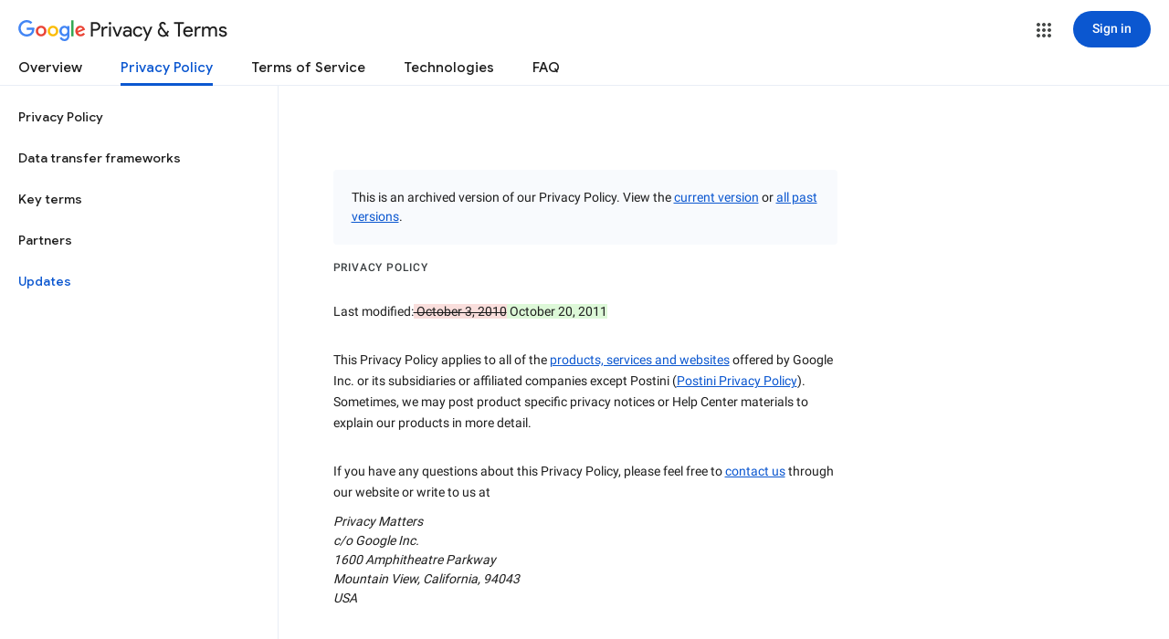

--- FILE ---
content_type: text/javascript; charset=UTF-8
request_url: https://www.gstatic.com/_/mss/boq-identity/_/js/k=boq-identity.IdentityPoliciesUi.en.PWgZF34i-mU.2018.O/ck=boq-identity.IdentityPoliciesUi.7JTiSirGOBg.L.B1.O/am=AADA3eXv__4bbCEABg/d=1/exm=A7fCU,BBI74,BVgquf,EFQ78c,FqLSBc,GPHYJd,IZT63,JNoxi,Jis5wf,KUM7Z,LBaJxb,LEikZe,MdUzUe,MpJwZc,NwH0H,O1Gjze,O626Fe,O6y8ed,OTA3Ae,PEQ3uf,PrPYRd,QIhFr,RMhBfe,RiINWe,RyvaUb,SdcwHb,SpsfSb,UUJqVe,Uas9Hd,Ulmmrd,V3dDOb,XVMNvd,Z5uLle,ZDZcre,ZwDk9d,_b,_tp,aW3pY,bZ0mod,byfTOb,duFQFc,e5qFLc,gychg,hc6Ubd,krBSJd,lsjVmc,lwddkf,n73qwf,pjICDe,pw70Gc,qTnoBf,r2V6Pd,tVN6Hd,uoEu0c,w9hDv,ws9Tlc,xQtZb,xUdipf,yJVP7e,zbML3c,zr1jrb/excm=_b,_tp,privacyarchiveversionview/ed=1/wt=2/ujg=1/rs=AOaEmlF5MCQ9GAFzejQFY0ZEIZgnvSFjWA/ee=EVNhjf:pw70Gc;EmZ2Bf:zr1jrb;JsbNhc:Xd8iUd;K5nYTd:ZDZcre;LBgRLc:SdcwHb;Me32dd:MEeYgc;NJ1rfe:qTnoBf;NPKaK:SdcwHb;NSEoX:lazG7b;Pjplud:EEDORb;QGR0gd:Mlhmy;SNUn3:ZwDk9d;ScI3Yc:e7Hzgb;Uvc8o:VDovNc;YIZmRd:A1yn5d;a56pNe:JEfCwb;cEt90b:ws9Tlc;dIoSBb:SpsfSb;dowIGb:ebZ3mb;eBAeSb:zbML3c;iFQyKf:QIhFr;lOO0Vd:OTA3Ae;oGtAuc:sOXFj;pXdRYb:MdUzUe;qafBPd:yDVVkb;qddgKe:xQtZb;wR5FRb:O1Gjze;xqZiqf:BBI74;yEQyxe:hTAg0b;yxTchf:KUM7Z;zxnPse:duFQFc/dti=1/m=p3hmRc,LvGhrf,RqjULd
body_size: 14034
content:
"use strict";this.default_IdentityPoliciesUi=this.default_IdentityPoliciesUi||{};(function(_){var window=this;
try{
var VM;_.UM=function(a){this.j=a||{cookie:""}};_.g=_.UM.prototype;
_.g.set=function(a,b,c){let e;var d=!1;let f;if(typeof c==="object"){f=c.uQ;d=c.AH||!1;e=c.domain||void 0;var h=c.path||void 0;var k=c.Yu}if(/[;=\s]/.test(a))throw Error("Qc`"+a);if(/[;\r\n]/.test(b))throw Error("Rc`"+b);k===void 0&&(k=-1);c=e?";domain="+e:"";h=h?";path="+h:"";d=d?";secure":"";k=k<0?"":k==0?";expires="+(new Date(1970,1,1)).toUTCString():";expires="+(new Date(Date.now()+k*1E3)).toUTCString();this.j.cookie=a+"="+b+c+h+k+d+(f!=null?";samesite="+f:"")};
_.g.get=function(a,b){const c=a+"=",e=(this.j.cookie||"").split(";");for(let d=0,f;d<e.length;d++){f=e[d].trim();if(f.lastIndexOf(c,0)==0)return f.slice(c.length);if(f==a)return""}return b};_.g.remove=function(a,b,c){const e=this.get(a)!==void 0;this.set(a,"",{Yu:0,path:b,domain:c});return e};_.g.hh=function(){return VM(this).keys};_.g.Jg=function(){return VM(this).values};_.g.clear=function(){const a=VM(this).keys;for(let b=a.length-1;b>=0;b--)this.remove(a[b])};
VM=function(a){a=(a.j.cookie||"").split(";");const b=[],c=[];let e,d;for(let f=0;f<a.length;f++)d=a[f].trim(),e=d.indexOf("="),e==-1?(b.push(""),c.push(d)):(b.push(d.substring(0,e)),c.push(d.substring(e+1)));return{keys:b,values:c}};_.WM=new _.UM(typeof document=="undefined"?null:document);
_.XM=class extends _.Ig{constructor(a){super(a)}hl(){return _.br(this,6)}};_.YM=new _.XM;
var ZM,$M,zqa,Aqa,aN;ZM=function(a){let b=_.Pk(a);b.j()||_.ea===_.ea.top||(b=_.Pk(a,_.ea.top));return b};$M=function(a,b){(a=_.Sj(ZM(a),!1))?(b=ZM(b()),b=_.eh(_.Qk(b),_.ay),b=_.Zf(b)):b=zqa();return{enabled:a,Rl:b}};
_.bN=function(){let a,b;aN!=null||(aN=Object.freeze({get enabled(){return aN.nh===-1||_.Sj(ZM("iCzhFc"),!1)?!1:aN.Rw.enabled||aN.Gw.enabled||aN.uH.enabled},environment:_.Xv(ZM("HiPsbb"),Aqa,0),qt:(a=_.Tv(ZM("MUE6Ne")))!=null?a:void 0,Fi:(b=_.Tv(ZM("cfb2h")))!=null?b:void 0,nh:_.Wv(ZM("yFnxrf"),-1),qy:_.$v(ZM("fPDxwd")).map(c=>_.Wv(c,0)).filter(c=>c>0),jR:_.Sj(ZM("vJQk6"),!1),Rw:$M("xwAfE",()=>"UUFaWc"),Gw:$M("xnI9P",()=>"u4g7r"),uH:$M("AfY8Hf",()=>"hsFLT")}));return aN};zqa=_.Mg(_.ay);
Aqa={kK:0,vL:1,fM:2,kJ:3,UK:4};
var cN,Bqa,Cqa,Gqa,gN,Hqa,Iqa,hN,Jqa,Fqa,Eqa,jN,Kqa,kN,Lqa,Mqa,mN,Pqa,Qqa,Rqa,Sqa,Dqa,fN,Tqa,Uqa,Vqa,pN,Wqa,Xqa,Yqa,Zqa;cN=function(a){var b=(0,_.af)(Number(a));if((0,_.bf)(b))return String(b);b=a.indexOf(".");b!==-1&&(a=a.substring(0,b));return _.$e(a)};
_.dN=function(a){var b=void 0;b!=null||(b=_.Ep?1024:0);if(!_.Oe(a))throw _.Ce("int64");const c=typeof a;switch(b){case 512:switch(c){case "string":return cN(a);case "bigint":return String((0,_.ef)(64,a));default:return _.df(a)}case 1024:switch(c){case "string":return _.ff(a);case "bigint":return _.ud((0,_.ef)(64,a));default:return _.gf(a)}case 0:switch(c){case "string":return cN(a);case "bigint":return _.ud((0,_.ef)(64,a));default:return _.cf(a)}default:return _.Fe(b,"Unknown format requested type for int64")}};
_.eN=function(a,b=!1){const c=typeof a;if(a==null)return a;if(c==="bigint")return String((0,_.ef)(64,a));if(_.Oe(a))return c==="string"?cN(a):b?_.df(a):_.cf(a)};Bqa=function(a){return _.re(a,!1,!1)};Cqa=function(a){if(a==null)return a;if(typeof a==="bigint")return(0,_.If)(a)?a=Number(a):(a=(0,_.ef)(64,a),a=(0,_.If)(a)?Number(a):String(a)),a;if(_.Oe(a))return typeof a==="number"?_.cf(a):cN(a)};
Gqa=function(a,b=Dqa){if(!fN){let e;a=(e=a.navigator)==null?void 0:e.userAgentData;if(!a||typeof a.getHighEntropyValues!=="function"||a.brands&&typeof a.brands.map!=="function")return Promise.reject(Error("Sc"));Eqa((a.brands||[]).map(d=>{var f=new Fqa;f=_.fr(f,1,d.brand);return _.fr(f,2,d.version)}));typeof a.mobile==="boolean"&&_.Sq(_.YM,2,_.Le(a.mobile));fN=a.getHighEntropyValues(b)}const c=new Set(b);return fN.then(e=>{const d=_.YM.clone();c.has("platform")&&_.fr(d,3,e.platform);c.has("platformVersion")&&
_.fr(d,4,e.platformVersion);c.has("architecture")&&_.fr(d,5,e.architecture);c.has("model")&&_.fr(d,6,e.model);c.has("uaFullVersion")&&_.fr(d,7,e.uaFullVersion);return d.lf()}).catch(()=>_.YM.lf())};gN=function(a){this.j=this.Aa=this.Ca=a};
Hqa=function(){function a(){d[0]=1732584193;d[1]=4023233417;d[2]=2562383102;d[3]=271733878;d[4]=3285377520;u=q=0}function b(z){for(var E=h,F=0;F<64;F+=4)E[F/4]=z[F]<<24|z[F+1]<<16|z[F+2]<<8|z[F+3];for(F=16;F<80;F++)z=E[F-3]^E[F-8]^E[F-14]^E[F-16],E[F]=(z<<1|z>>>31)&4294967295;z=d[0];var K=d[1],N=d[2],U=d[3],Q=d[4];for(F=0;F<80;F++){if(F<40)if(F<20){var Z=U^K&(N^U);var la=1518500249}else Z=K^N^U,la=1859775393;else F<60?(Z=K&N|U&(K|N),la=2400959708):(Z=K^N^U,la=3395469782);Z=((z<<5|z>>>27)&4294967295)+
Z+Q+la+E[F]&4294967295;Q=U;U=N;N=(K<<30|K>>>2)&4294967295;K=z;z=Z}d[0]=d[0]+z&4294967295;d[1]=d[1]+K&4294967295;d[2]=d[2]+N&4294967295;d[3]=d[3]+U&4294967295;d[4]=d[4]+Q&4294967295}function c(z,E){if(typeof z==="string"){z=unescape(encodeURIComponent(z));for(var F=[],K=0,N=z.length;K<N;++K)F.push(z.charCodeAt(K));z=F}E||(E=z.length);F=0;if(q==0)for(;F+64<E;)b(z.slice(F,F+64)),F+=64,u+=64;for(;F<E;)if(f[q++]=z[F++],u++,q==64)for(q=0,b(f);F+64<E;)b(z.slice(F,F+64)),F+=64,u+=64}function e(){var z=[],
E=u*8;q<56?c(k,56-q):c(k,64-(q-56));for(var F=63;F>=56;F--)f[F]=E&255,E>>>=8;b(f);for(F=E=0;F<5;F++)for(var K=24;K>=0;K-=8)z[E++]=d[F]>>K&255;return z}for(var d=[],f=[],h=[],k=[128],l=1;l<64;++l)k[l]=0;var q,u;a();return{reset:a,update:c,digest:e,digestString:function(){for(var z=e(),E="",F=0;F<z.length;F++)E+="0123456789ABCDEF".charAt(Math.floor(z[F]/16))+"0123456789ABCDEF".charAt(z[F]%16);return E}}};Iqa={};hN=null;_.iN=function(a,b,c){return _.Sq(a,b,c==null?c:_.dN(c))};Jqa=class extends _.Ig{constructor(a){super(a)}Ut(){return _.cr(this)}};
Fqa=class extends _.Ig{constructor(a){super(a)}};Eqa=function(a){_.Xq(_.YM,1,a)};jN=class extends _.Ig{constructor(a){super(a)}};Kqa=function(a){return _.gr(a,1,1)};kN=class extends _.Ig{constructor(a){super(a)}};Lqa=class extends _.Ig{constructor(a){super(a,8)}};Mqa=_.Lg(175237375,Lqa,class extends _.Ig{constructor(a){super(a)}});_.lN=function(a,b,c){return _.Sq(a,b,c==null?c:_.dN(c))};_.Nqa=function(a,b){return _.tM(a,3,b,_.Re)};_.Oqa=class extends _.Ig{constructor(a){super(a)}};mN=class extends _.Ig{constructor(a){super(a)}};
Pqa=class{constructor(a,b){this.Aa=a;this.callback=b;this.enabled=!1;this.Ca=()=>_.Gn();this.Fa=this.Ca()}setInterval(a){this.Aa=a;this.j&&this.enabled?(this.stop(),this.start()):this.j&&this.stop()}start(){this.enabled=!0;this.j||(this.j=setTimeout(()=>{this.tick()},this.Aa),this.Fa=this.Ca())}stop(){this.enabled=!1;this.j&&(clearTimeout(this.j),this.j=void 0)}tick(){if(this.enabled){const a=Math.max(this.Ca()-this.Fa,0);a<this.Aa*.8?this.j=setTimeout(()=>{this.tick()},this.Aa-a):(this.j&&(clearTimeout(this.j),
this.j=void 0),this.callback(),this.enabled&&(this.stop(),this.start()))}else this.j=void 0}};Qqa=class extends _.Ig{constructor(a){super(a)}};Rqa=class extends _.Ig{constructor(a){super(a)}};Sqa=_.Zg(_.XM);Dqa=["platform","platformVersion","architecture","model","uaFullVersion"];fN=null;Tqa=class extends _.Ig{constructor(a){super(a)}qb(){return _.br(this,2)}Gd(a){_.fr(this,2,a)}};Uqa=class extends _.Ig{constructor(a){super(a,4)}};
_.nN=class extends _.Ig{constructor(a){super(a,36)}Gd(a,b){_.yg(this,3,Tqa,b,a,1)}};Vqa=class extends _.Ig{constructor(a){super(a,19)}Gp(a){return _.gr(this,2,a)}};pN=function(a,b){_.Xj(a.Aa,kN,1,b);_.cr(b)||Kqa(b);a.Ij||(b=_.oN(a),_.br(b,5)||_.fr(b,5,a.locale));a.Ca&&(b=_.oN(a),_.Vq(b,_.XM,9)||_.Xj(b,_.XM,9,a.Ca))};_.oN=function(a){var b=_.Vq(a.Aa,kN,1);b||(b=new kN,pN(a,b));a=b;b=_.Vq(a,jN,11);b||(b=new jN,_.Xj(a,jN,11,b));return b};Wqa=function(a,b){a.j=b};
Xqa=function(a){const b=a.Ij?void 0:_.iv();b?Gqa(b,Dqa).then(c=>{a.Ca=Sqa(c!=null?c:"[]");c=_.oN(a);_.Xj(c,_.XM,9,a.Ca);return!0}).catch(()=>!1):Promise.resolve(!1)};
Yqa=function(a,b,c=0,e=0,d=null,f=0,h=0){if(!a.Ij){var k=_.oN(a);var l=new Jqa;l=_.gr(l,1,a.j);l=_.Sq(l,2,_.Le(a.Fa));e=_.dr(l,3,e>0?e:void 0);f=_.dr(e,4,f>0?f:void 0);h=_.dr(f,5,h>0?h:void 0);h=_.Zf(h);_.Xj(k,Jqa,10,h)}a=a.Aa.clone();k=Date.now().toString();a=_.iN(a,4,k);b=_.Xq(a,3,b.slice());d&&(a=new Qqa,d=_.dr(a,13,d),a=new Rqa,d=_.Xj(a,Qqa,2,d),a=new Uqa,d=_.Xj(a,Rqa,1,d),d=_.gr(d,2,9),_.Xj(b,Uqa,18,d));c&&_.lN(b,14,c);return b};
Zqa=class{constructor(a,b=!1){this.Ij=b;this.Ca=this.locale=null;this.j=0;this.Fa=!1;this.Aa=new Vqa;Number.isInteger(a)&&this.Aa.Gp(a);b||(this.locale=document.documentElement.getAttribute("lang"));pN(this,new kN)}Gp(a){this.Aa.Gp(a);return this}};gN.prototype.reset=function(){this.j=this.Aa=this.Ca};gN.prototype.qb=function(){return this.Aa};
var $qa=_.Zg(Lqa),qN=function(){return"https://play.google.com/log?format=json&hasfast=true"},ara=function(a,b){return a.Ab?b?()=>{b().then(()=>{a.flush()})}:()=>{a.flush()}:()=>{}},rN=function(a){a.Ka||(a.Aa.Fa=!0,a.Ra&&(a.Aa.j=3,bra(a)),a.Na&&(a.Aa.j=2,cra(a)),a.flush(),a.Aa.Fa=!1)},dra=function(a){a.Ja||(a.Ja=qN());try{return(new URL(a.Ja)).toString()}catch(b){return(new URL(a.Ja,_.iv().location.origin)).toString()}},sN=function(a,b,c){a.Oa&&a.Oa.cP(b,c)},era=function(a,b){a.Ga=new gN(b<1?1:b);
a.Ca.setInterval(a.Ga.qb())},bra=function(a){fra(a,32,10,(b,c)=>{b=new URL(b);b.searchParams.set("format","json");let e=!1;try{e=_.iv().navigator.sendBeacon(b.toString(),c.lf())}catch(d){}e||(a.Sa=!1);return e})},gra=function(a,b,c=null,e=a.withCredentials){const d={},f=new URL(dra(a));c&&(d.Authorization=c);a.Ui&&(d["X-Goog-AuthUser"]=a.Ui,f.searchParams.set("authuser",a.Ui));return{url:f.toString(),body:b,YC:1,Uv:d,lH:"POST",withCredentials:e,Wr:a.Wr}},cra=function(a){fra(a,6,5,(b,c)=>{b=new URL(b);
b.searchParams.set("format","base64json");var e=b.searchParams,d=e.set,f=c.lf();c=[];var h=0;for(var k=0;k<f.length;k++){var l=f.charCodeAt(k);l>255&&(c[h++]=l&255,l>>=8);c[h++]=l}f=3;f===void 0&&(f=0);if(!hN)for(hN={},h="ABCDEFGHIJKLMNOPQRSTUVWXYZabcdefghijklmnopqrstuvwxyz0123456789".split(""),k=["+/=","+/","-_=","-_.","-_"],l=0;l<5;l++){var q=h.concat(k[l].split(""));Iqa[l]=q;for(var u=0;u<q.length;u++){var z=q[u];hN[z]===void 0&&(hN[z]=u)}}f=Iqa[f];h=Array(Math.floor(c.length/3));k=f[64]||"";for(l=
q=0;q<c.length-2;q+=3){var E=c[q],F=c[q+1];z=c[q+2];u=f[E>>2];E=f[(E&3)<<4|F>>4];F=f[(F&15)<<2|z>>6];z=f[z&63];h[l++]=u+E+F+z}u=0;z=k;switch(c.length-q){case 2:u=c[q+1],z=f[(u&15)<<2]||k;case 1:c=c[q],h[l]=f[c>>2]+f[(c&3)<<4|u>>4]+z+k}d.call(e,"p",h.join(""));b=b.toString();if(b.length>15360)return!1;(new Image).src=b;return!0})},fra=function(a,b,c,e){if(a.j.length!==0){var d=new URL(dra(a));d.searchParams.delete("format");var f=a.Lm();f&&d.searchParams.set("auth",f);d.searchParams.set("authuser",
a.Ui||"0");for(f=0;f<c&&a.j.length;++f){const h=a.j.slice(0,b),k=Yqa(a.Aa,h,a.Fa,a.Ha,a.Hk,a.Ya,a.Va);if(!e(d.toString(),k)){++a.Ha;break}a.Fa=0;a.Ha=0;a.Ya=0;a.Va=0;a.j=a.j.slice(h.length)}a.Ca.enabled&&a.Ca.stop()}},ira=class extends _.zb{constructor(a){super();this.j=[];this.Cb="";this.Na=this.Ra=this.Ka=!1;this.Fb=this.Za=-1;this.wb=!1;this.Ma=this.experimentIds=null;this.Ha=this.Fa=0;this.Oa=null;this.Va=this.Ya=0;this.Rb=1;this.Wr=0;this.Od=!1;this.nh=a.nh;this.Lm=a.Lm||(()=>{});this.Aa=new Zqa(a.nh,
a.Ij);this.Mg=a.Mg||null;this.Hk=a.Hk||null;this.Ja=a.EI||null;this.Ui=a.Ui||null;this.oo=a.oo||!1;this.withCredentials=!a.Dy;this.Ij=a.Ij||!1;this.Sa=!this.Ij&&!!_.iv()&&!!_.iv().navigator&&_.iv().navigator.sendBeacon!==void 0;this.Ab=typeof URLSearchParams!=="undefined"&&!!(new URL(qN())).searchParams&&!!(new URL(qN())).searchParams.set;const b=Kqa(new kN);pN(this.Aa,b);this.Ga=new gN(1E4);a=ara(this,a.Nx);this.Ca=new Pqa(this.Ga.qb(),a);this.rb=new Pqa(6E5,a);this.oo||this.rb.start();this.Ij||
(document.addEventListener("visibilitychange",()=>{if(document.visibilityState==="hidden"){rN(this);let c;(c=this.Oa)==null||c.flush()}}),document.addEventListener("pagehide",()=>{rN(this);let c;(c=this.Oa)==null||c.flush()}))}yb(){rN(this);this.Ca.stop();this.rb.stop();super.yb()}Kf(a){if(a instanceof _.nN)this.log(a);else try{var b=new _.nN,c=a.lf();var e=_.fr(b,8,c);this.log(e)}catch(d){sN(this,4,1)}}log(a){sN(this,2,1);if(this.Ab){a=a.clone();var b=this.Rb++;b=a=_.lN(a,21,b);if(_.eN(_.Rq(b,1))==
null){var c=Date.now();c=Number.isFinite(c)?c.toString():"0";_.iN(b,1,c)}(_.Ep?Cqa(_.Rq(b,15,void 0,void 0,_.jf)):Cqa(_.Rq(b,15)))!=null||_.lN(b,15,(new Date).getTimezoneOffset()*60);this.experimentIds&&(c=this.experimentIds.clone(),_.Xj(b,mN,16,c));sN(this,1,1);b=this.j.length-1E3+1;b>0&&(this.j.splice(0,b),this.Fa+=b,sN(this,3,b));this.j.push(a);this.oo||this.Ca.enabled||this.Ca.start()}}flush(a,b){if(this.j.length===0)a&&a();else if(this.Od&&this.Sa)this.Aa.j=3,bra(this);else{var c=Date.now();
if(this.Fb>c&&this.Za<c)b&&b("throttled");else{this.Mg&&(typeof this.Mg.Ut==="function"?Wqa(this.Aa,this.Mg.Ut()):this.Aa.j=0);var e=this.j.length,d=Yqa(this.Aa,this.j,this.Fa,this.Ha,this.Hk,this.Ya,this.Va),f=this.Lm();if(f&&this.Cb===f)b&&b("stale-auth-token");else if(this.j=[],this.Ca.enabled&&this.Ca.stop(),this.Fa=0,this.Ka)a&&a();else{c=d.lf();let h;this.Ma&&this.Ma.xi(c.length)&&(h=hra(c));const k=gra(this,c,f),l=z=>{this.Ga.reset();this.Ca.setInterval(this.Ga.qb());if(z){var E=null;try{const F=
JSON.stringify(JSON.parse(z.replace(")]}'\n","")));E=$qa(F)}catch(F){}E&&(z=Number(_.ar(E,1,_.ud("-1"))),z>0&&(this.Za=Date.now(),this.Fb=this.Za+z),E=_.ir(E,Mqa))&&(E=_.$q(E,1,-1),E!==-1&&(this.wb||era(this,E)))}a&&a();this.Ha=0},q=(z,E)=>{var F=_.Wq(d,_.nN,3);var K=Number(_.ar(d,14)),N=this.Ga;N.j=Math.min(3E5,N.j*2);N.Aa=Math.min(3E5,N.j+Math.round(.1*(Math.random()-.5)*2*N.j));this.Ca.setInterval(this.Ga.qb());z===401&&f&&(this.Cb=f);K&&(this.Fa+=K);E===void 0&&(E=500<=z&&z<600||z===401||z===
0);E&&(this.j=F.concat(this.j),this.oo||this.Ca.enabled||this.Ca.start());sN(this,7,1);b&&b("net-send-failed",z);++this.Ha},u=()=>{this.Mg&&this.Mg.send(k,l,q)};h?h.then(z=>{sN(this,5,e);k.Uv["Content-Encoding"]="gzip";k.Uv["Content-Type"]="application/binary";k.body=z;k.YC=2;u()},()=>{sN(this,6,e);u()}):u()}}}}},jra=function(a){if(!a)return"";if(/^about:(?:blank|srcdoc)$/.test(a))return window.origin||"";a.indexOf("blob:")===0&&(a=a.substring(5));a=a.split("#")[0].split("?")[0];a=a.toLowerCase();
a.indexOf("//")==0&&(a=window.location.protocol+a);/^[\w\-]*:\/\//.test(a)||(a=window.location.href);var b=a.substring(a.indexOf("://")+3),c=b.indexOf("/");c!=-1&&(b=b.substring(0,c));c=a.substring(0,a.indexOf("://"));if(!c)throw Error("Uc`"+a);if(c!=="http"&&c!=="https"&&c!=="chrome-extension"&&c!=="moz-extension"&&c!=="file"&&c!=="android-app"&&c!=="chrome-search"&&c!=="chrome-untrusted"&&c!=="chrome"&&c!=="app"&&c!=="devtools")throw Error("Vc`"+c);a="";var e=b.indexOf(":");if(e!=-1){var d=b.substring(e+
1);b=b.substring(0,e);if(c==="http"&&d!=="80"||c==="https"&&d!=="443")a=":"+d}return c+"://"+b+a};var lra=function(a,b,c){var e=String(_.ea.location.href);return e&&a&&b?[b,kra(jra(e),a,c||null)].join(" "):null},kra=function(a,b,c){var e=[];let d=[];if((Array.isArray(c)?2:1)==1)return d=[b,a],_.Oa(e,function(k){d.push(k)}),mra(d.join(" "));const f=[],h=[];_.Oa(c,function(k){h.push(k.key);f.push(k.value)});c=Math.floor((new Date).getTime()/1E3);d=f.length==0?[c,b,a]:[f.join(":"),c,b,a];_.Oa(e,function(k){d.push(k)});a=mra(d.join(" "));a=[c,a];h.length==0||a.push(h.join(""));return a.join("_")},
mra=function(a){const b=Hqa();b.update(a);return b.digestString().toLowerCase()};var nra=function(a,b,c,e){(a=_.ea[a])||typeof document==="undefined"||(a=(new _.UM(document)).get(b));return a?lra(a,c,e):null},ora=function(a){var b=jra(_.ea==null?void 0:_.ea.location.href);const c=[];var e;(e=_.ea.__SAPISID||_.ea.__APISID||_.ea.__3PSAPISID||_.ea.__1PSAPISID||_.ea.__OVERRIDE_SID)?e=!0:(typeof document!=="undefined"&&(e=new _.UM(document),e=e.get("SAPISID")||e.get("APISID")||e.get("__Secure-3PAPISID")||e.get("__Secure-1PAPISID")),e=!!e);if(e){var d=(e=b=b.indexOf("https:")==0||b.indexOf("chrome-extension:")==
0||b.indexOf("chrome-untrusted://new-tab-page")==0||b.indexOf("moz-extension:")==0)?_.ea.__SAPISID:_.ea.__APISID;d||typeof document==="undefined"||(d=new _.UM(document),d=d.get(e?"SAPISID":"APISID")||d.get("__Secure-3PAPISID"));(e=d?lra(d,e?"SAPISIDHASH":"APISIDHASH",a):null)&&c.push(e);b&&((b=nra("__1PSAPISID","__Secure-1PAPISID","SAPISID1PHASH",a))&&c.push(b),(a=nra("__3PSAPISID","__Secure-3PAPISID","SAPISID3PHASH",a))&&c.push(a))}return c.length==0?null:c.join(" ")};var hra=function(a){return _.Bi(function*(){var b=new CompressionStream("gzip");const c=(new Response(b.readable)).arrayBuffer();b=b.writable.getWriter();yield b.write((new TextEncoder).encode(a));yield b.close();return new Uint8Array(yield c)})},pra=class{xi(a){return a<1024?!1:typeof CompressionStream!=="undefined"}};var qra=class{constructor(){this.BC=typeof AbortController!=="undefined"}send(a,b,c){const e=this;return _.Bi(function*(){const d=e.BC?new AbortController:void 0,f=d?setTimeout(()=>{d.abort()},a.Wr):void 0;try{const h=Object.assign({},{method:a.lH,headers:Object.assign({},a.Uv)},a.body&&{body:a.body},a.withCredentials&&{credentials:"include"},{signal:a.Wr&&d?d.signal:null}),k=yield fetch(a.url,h);k.status===200?b==null||b(yield k.text()):c==null||c(k.status)}catch(h){switch(h==null?void 0:h.name){case "AbortError":c==
null||c(408);break;default:c==null||c(400)}}finally{clearTimeout(f)}})}Ut(){return 4}};_.rra=function(a,b){a.Fi=b;return a};_.sra=function(a,b){a.j=b;return a};_.tra=function(a,b){a.Ca=b;return a};
_.tN=function(a){a.Mg||(a.Mg=new qra);const b=new ira({nh:a.nh,Lm:a.Lm?a.Lm:ora,Ui:a.Ui,EI:a.Ga,Ij:!1,oo:!1,Dy:a.Ha,Nx:a.Nx,Mg:a.Mg});_.cn(a,b);if(a.Fi){var c=a.Fi,e=_.oN(b.Aa);_.fr(e,7,c)}b.Ma=new pra;a.Hk&&(b.Hk=a.Hk);a.j&&((e=a.j)?(b.experimentIds||(b.experimentIds=new mN),c=b.experimentIds,e=e.lf(),_.fr(c,4,e)):b.experimentIds&&_.Sq(b.experimentIds,4));a.Ca&&(e=a.Ca,b.experimentIds||(b.experimentIds=new mN),c=b.experimentIds,e=[...e],_.tM(c,2,e,Bqa));a.Aa&&(c=a.Aa,b.wb=!0,era(b,c));a.Fa&&(b.Od=
b.Sa);Xqa(b.Aa);a.Mg.Gp&&a.Mg.Gp(a.nh);a.Mg.LH&&a.Mg.LH(b);return b};_.uN=class extends _.zb{constructor(a,b="0"){super();this.nh=a;this.Ui=b;this.Ga="https://play.google.com/log?format=json&hasfast=true";this.Aa=this.Ca=this.j=this.Hk=this.Mg=this.Fi=null;this.Fa=!1}Dy(){this.Ha=!0;return this}};
_.m("p3hmRc");
var wra,ura,vra,yra;wra=function(a,b){var c=_.sF(),e=[];let d;c=ura(_.rra(_.sra(new _.uN(a,c),_.Nqa(new _.Oqa,b.qy)),(d=b.Fi)!=null?d:""));e&&e.length>0&&_.tra(c,e.map(k=>_.Lf(k)));let f;switch(a){case 1957:f=3;break;case 2082:f=2;break;case 1884:f=1;break;case 2649:f=0}let h;return new vra(_.tN(c),(h=b.qt)!=null?h:"",f,b.environment)};ura=function(a){a.Fa=!0;return a};
_.xra=function(a,b,c){const e=b.j();a.j!==void 0&&e.j(a.j);e.Aa(a.environment);a.Aa&&e.Ca(a.Aa);let d,f;const h=(d=_.Ob())==null?void 0:(f=d.Va)==null?void 0:_.js(f.Fa,"k");h&&e.Fa(h);b.Aa(c);a.transport.Kf(b);a.transport.flush()};vra=class{constructor(a,b,c,e=0){this.transport=a;this.j=b;this.Aa=c;this.environment=e}};yra=class{Kf(){}flush(){}};_.vN=class extends _.RH{constructor(){super();this.config=_.bN();this.j=this.config.enabled?wra(this.config.nh,this.config):new vra(new yra)}};_.HH(_.By,_.vN);
_.n();
_.xN=function(a,b,c){_.ag(a);a=a.Tc;let e=a[_.Zd]|0;const d=_.tg(a,c),f=void 0===_.Jq;b=_.of(d,b,!f,e);if(!f||b)return b=_.Yf(b),d!==b&&(e=_.cg(a,e,c,b),_.bg(a,e)),b};_.yN=class extends _.Ig{constructor(a){super(a)}getUrl(){return _.br(this,3)}j(a){_.fr(this,5,a)}Ca(a){_.gr(this,8,a)}Fa(a){_.fr(this,10,a)}Aa(a){_.gr(this,11,a)}};_.zN=class extends _.Ig{constructor(a){super(a)}j(){return _.xN(this,_.yN,5)}Aa(a){_.Xj(this,_.ay,18,a)}};
_.m("LvGhrf");
var Ara=function(a){if(_.ea&&_.ea.performance&&_.ea.performance.memory){var b=_.ea.performance.memory;if(b){const c=new zra;isNaN(b.jsHeapSizeLimit)||_.iN(c,1,Math.round(b.jsHeapSizeLimit).toString());isNaN(b.totalJSHeapSize)||_.iN(c,2,Math.round(b.totalJSHeapSize).toString());isNaN(b.usedJSHeapSize)||_.iN(c,3,Math.round(b.usedJSHeapSize).toString());_.Xj(a,zra,1,c)}}},Dra=function(a){if(AN()){var b=performance.getEntriesByType("navigation");if(b&&b.length){var c=new Bra;if(b=b[0]){switch(b.type){case "navigate":c.Wg(1);
break;case "reload":c.Wg(2);break;case "back_forward":c.Wg(3);break;case "prerender":c.Wg(4);break;default:c.Wg(0)}var e=_.dr(c,2,Math.round(b.startTime));e=_.dr(e,3,Math.round(b.fetchStart));e=_.dr(e,4,Math.round(b.domainLookupStart));e=_.dr(e,5,Math.round(b.domainLookupEnd));e=_.dr(e,6,Math.round(b.connectStart));e=_.dr(e,7,Math.round(b.connectEnd));e=_.dr(e,8,Math.round(b.requestStart));e=_.dr(e,9,Math.round(b.responseStart));e=_.dr(e,10,Math.round(b.responseEnd));var d=Cra(Math.round(b.domInteractive));
e=_.dr(e,11,d);d=Cra(Math.round(b.domComplete));e=_.dr(e,12,d);e=_.dr(e,13,Math.round(b.loadEventStart));_.dr(e,14,Math.round(b.loadEventEnd))}_.Xj(a,Bra,8,c)}}},Cra=function(a){return Number.isFinite(a)?a:null},Fra=function(a){if(AN()){var b=performance.getEntriesByType("resource");if(b&&b.length){var c=new Era,e=0,d=0,f=0,h=0,k=0,l=0,q=0,u=0,z=0,E=0;for(let F=0;F<b.length;F++){const K=b[F],N=K.responseEnd-K.startTime;if(N>=0)switch(K.initiatorType){case "css":e++;d+=N;break;case "img":f++;h+=N;
break;case "script":k++;l+=N;break;case "link":q++;u+=N;break;default:z++,E+=N}}e&&(b=_.dr(c,1,e),_.dr(b,2,Math.round(d/e)));f&&(e=_.dr(c,3,f),_.dr(e,4,Math.round(h/f)));k&&(f=_.dr(c,5,k),_.dr(f,6,Math.round(l/k)));q&&(k=_.dr(c,7,q),_.dr(k,8,Math.round(u/q)));z&&(q=_.dr(c,9,z),_.dr(q,10,Math.round(E/z)));_.Xj(a,Era,10,c)}}},Gra=function(){let a;return window.PerformanceObserver&&((a=window.PerformanceObserver.supportedEntryTypes)==null?void 0:a.includes("paint"))},Ira=function(a){if(AN()){var b=performance.getEntriesByType("paint");
if(b&&b.length){var c=_.Tq(a,BN,11)?_.Vq(a,BN,11):new BN;Hra(b,c);_.Xj(a,BN,11,c)}}},Hra=function(a,b){for(let c=0;c<a.length;c++){const e=a[c],d=Math.round(e.startTime);e.name!=="first-paint"||_.Se(_.Rq(b,1))!=null?e.name!=="first-contentful-paint"||_.Se(_.Rq(b,2))!=null||_.dr(b,2,d):_.dr(b,1,d)}},AN=function(){return _.ea.performance&&_.ea.performance.getEntriesByType?!0:!1},DN=function(a,b){CN.get(a)||CN.set(a,new b);return CN.get(a)},zra=class extends _.Ig{constructor(a){super(a)}},Bra=class extends _.Ig{constructor(a){super(a)}getType(){return _.cr(this)}Wg(a){_.gr(this,
1,a)}},BN=class extends _.Ig{constructor(a){super(a)}},Era=class extends _.Ig{constructor(a){super(a)}},EN=class extends _.Ig{constructor(a){super(a)}},Jra=class extends _.Ig{constructor(a){super(a)}},Kra=class extends _.Ig{constructor(a){super(a)}},Lra=class extends _.Ig{constructor(a){super(a)}},Mra=class extends _.Ig{constructor(a){super(a)}Ua(){return _.br(this,2)}getUrl(){return _.br(this,3)}},Nra=class extends _.Ig{constructor(a){super(a)}},FN=class extends _.Ig{constructor(a){super(a)}};var Ora=_.ea.URL,GN;try{new Ora("http://example.com"),GN=!0}catch(a){GN=!1}
var Pra=GN,Qra=function(a){const b=_.mv("A");let c;try{_.Ui(b,new _.cb(a)),c=b.protocol}catch(d){throw Error("Wc`"+a);}if(c===""||c===":"||c[c.length-1]!=":")throw Error("Wc`"+a);if(!HN.has(c))throw Error("Wc`"+a);if(!b.hostname)throw Error("Wc`"+a);const e=b.href;a={href:e,protocol:b.protocol,username:"",password:"",hostname:b.hostname,pathname:"/"+b.pathname,search:b.search,hash:b.hash,toString:()=>e};HN.get(b.protocol)===b.port?(a.host=a.hostname,a.port="",a.origin=a.protocol+"//"+a.hostname):
(a.host=b.host,a.port=b.port,a.origin=a.protocol+"//"+a.hostname+":"+a.port);return a},Rra=function(a){if(Pra){{try{var b=new Ora(a)}catch(e){throw Error("Wc`"+a);}const c=HN.get(b.protocol);if(!c)throw Error("Wc`"+a);if(!b.hostname)throw Error("Wc`"+a);b.origin=="null"&&(a={href:b.href,protocol:b.protocol,username:"",password:"",host:b.host,port:b.port,hostname:b.hostname,pathname:b.pathname,search:b.search,hash:b.hash},a.origin=c===b.port?b.protocol+"//"+b.hostname:b.protocol+"//"+b.hostname+":"+
b.port,b=a)}return b}return Qra(a)},HN=new Map([["http:","80"],["https:","443"],["ws:","80"],["wss:","443"],["ftp:","21"]]);var Sra=class{constructor(){this.j=0;this.Aa=[]}};var IN=()=>{const a=performance.getEntriesByType("navigation")[0];if(a&&a.responseStart>0&&a.responseStart<performance.now())return a};var JN=a=>{if(document.readyState==="loading")return"loading";const b=IN();if(b){if(a<b.domInteractive)return"loading";if(b.domContentLoadedEventStart===0||a<b.domContentLoadedEventStart)return"dom-interactive";if(b.domComplete===0||a<b.domComplete)return"dom-content-loaded"}return"complete"};var KN=a=>{let b="";try{let e;for(;((e=a)==null?void 0:e.nodeType)!==9;){const d=a;if(d.id)var c="#"+d.id;else{const h=d.nodeName;c=[d.nodeType===1?h.toLowerCase():h.toUpperCase().replace(/^#/,""),...Array.from(d.classList).sort()].join(".")}const f=c;if(b.length+f.length>99)return b||f;b=b?f+">"+b:f;if(d.id)break;a=d.parentNode}}catch(e){}return b};var CN=new WeakMap;var LN=-1,MN=a=>{addEventListener("pageshow",b=>{b.persisted&&(LN=b.timeStamp,a(b))},!0)};var NN=(a,b,c,e)=>{let d,f;return h=>{if(b.value>=0&&(h||e)){let k;if((f=b.value-((k=d)!=null?k:0))||d===void 0)d=b.value,b.xD=f,h=b.value,b.fH=h>c[1]?"poor":h>c[0]?"needs-improvement":"good",a(b)}}};var ON=a=>{requestAnimationFrame(()=>requestAnimationFrame(()=>a()))};var PN=()=>{let a,b;return(b=(a=IN())==null?void 0:a.activationStart)!=null?b:0};var QN=-1,Tra=new Set,RN=a=>{if(document.visibilityState==="hidden"){if(a.type==="visibilitychange")for(const b of Tra)b();isFinite(QN)||(QN=a.type==="visibilitychange"?a.timeStamp:0,removeEventListener("prerenderingchange",RN,!0))}},SN=()=>{if(QN<0){const a=PN();let b,c;QN=(c=document.prerendering?void 0:(b=globalThis.performance.getEntriesByType("visibility-state").filter(e=>e.name==="hidden"&&e.startTime>a)[0])==null?void 0:b.startTime)!=null?c:document.visibilityState!=="hidden"||document.prerendering?
Infinity:0;addEventListener("visibilitychange",RN,!0);addEventListener("prerenderingchange",RN,!0);MN(()=>{setTimeout(()=>{QN=document.visibilityState!=="hidden"||document.prerendering?Infinity:0})})}return{get Sy(){return QN},cA(a){Tra.add(a)}}};var TN=(a,b=-1)=>{const c=IN();let e="navigate";LN>=0?e="back-forward-cache":c&&(document.prerendering||PN()>0?e="prerender":document.wasDiscarded?e="restore":c.type&&(e=c.type.replace(/_/g,"-")));return{name:a,value:b,fH:"good",xD:0,entries:[],id:`v5-${Date.now()}-${Math.floor(Math.random()*(9E12-1))+1E12}`,navigationType:e}};var UN=(a,b,c={})=>{try{if(PerformanceObserver.supportedEntryTypes.includes(a)){const e=new PerformanceObserver(d=>{Promise.resolve().then(()=>{b(d.getEntries())})});e.observe(Object.assign({},{type:a,buffered:!0},c));return e}}catch(e){}};var VN=a=>{let b=!1;return()=>{b||(a(),b=!0)}};var WN=a=>{document.prerendering?addEventListener("prerenderingchange",()=>a(),!0):a()};var Ura=[1800,3E3],Vra=(a,b={})=>{WN(()=>{const c=SN();let e=TN("FCP"),d;const f=UN("paint",h=>{for(const k of h)k.name==="first-contentful-paint"&&(f.disconnect(),k.startTime<c.Sy&&(e.value=Math.max(k.startTime-PN(),0),e.entries.push(k),d(!0)))});f&&(d=NN(a,e,Ura,b.Qi),MN(h=>{e=TN("FCP");d=NN(a,e,Ura,b.Qi);ON(()=>{e.value=performance.now()-h.timeStamp;d(!0)})}))})};var Wra=[.1,.25],Xra=(a,b={})=>{const c=SN();Vra(VN(()=>{let e=TN("CLS",0),d;const f=DN(b,Sra),h=l=>{for(const z of l)if(l=void 0,!z.hadRecentInput){var q=f.Aa[0],u=f.Aa.at(-1);f.j&&q&&u&&z.startTime-u.startTime<1E3&&z.startTime-q.startTime<5E3?(f.j+=z.value,f.Aa.push(z)):(f.j=z.value,f.Aa=[z]);(l=f.Ca)==null||l.call(f,z)}f.j>e.value&&(e.value=f.j,e.entries=f.Aa,d())},k=UN("layout-shift",h);k&&(d=NN(a,e,Wra,b.Qi),c.cA(()=>{h(k.takeRecords());d(!0)}),MN(()=>{f.j=0;e=TN("CLS",0);d=NN(a,e,Wra,b.Qi);
ON(()=>d())}),setTimeout(d))}))};var Yra=a=>a.reduce((b,c)=>b.value>c.value?b:c),Zra=a=>a.find(b=>{let c;return((c=b.node)==null?void 0:c.nodeType)===1})||a[0],$ra=(a,b={})=>{b=Object.assign({},b);const c=DN(b,Sra),e=new WeakMap;c.Ca=d=>{var f;if(d==null?0:(f=d.sources)==null?0:f.length)if(d=Zra(d.sources),f=d==null?void 0:d.node){let h,k,l;const q=(l=(k=(h=b).Xy)==null?void 0:k.call(h,f))!=null?l:KN(f);e.set(d,q)}};Xra(d=>{let f={};if(d.entries.length){const k=Yra(d.entries);var h;(k==null?0:(h=k.sources)==null?0:h.length)&&(h=
Zra(k.sources))&&(f={QF:e.get(h),RF:k.startTime,SF:k.value,yP:h,xP:k,Uu:JN(k.startTime)})}d=Object.assign(d,{attribution:f});a(d)},b)};var asa=(a,b={})=>{Vra(c=>{var e={Mp:0,Qy:c.value,Uu:JN(LN)};if(c.entries.length){const d=IN(),f=c.entries.at(-1);d&&(e=Math.max(0,d.responseStart-(d.activationStart||0)),e={Mp:e,Qy:c.value-e,Uu:JN(c.entries[0].startTime),Xz:d,rO:f})}c=Object.assign(c,{attribution:e});a(c)},b)};var bsa=0,XN=Infinity,YN=0,csa=a=>{for(const b of a)b.interactionId&&(XN=Math.min(XN,b.interactionId),bsa=(YN=Math.max(YN,b.interactionId))?(YN-XN)/7+1:0)},ZN,dsa=()=>{let a;return ZN?bsa:(a=performance.interactionCount)!=null?a:0};var esa=0,fsa=function(a,b){var c;(c=a.Ca)==null||c.call(a,b);if(b.interactionId||b.entryType==="first-input"){var e=a.j.at(-1);if((c=a.Aa.get(b.interactionId))||a.j.length<10||b.duration>e.Vj){c?b.duration>c.Vj?(c.entries=[b],c.Vj=b.duration):b.duration===c.Vj&&b.startTime===c.entries[0].startTime&&c.entries.push(b):(c={id:b.interactionId,entries:[b],Vj:b.duration},a.Aa.set(c.id,c),a.j.push(c));a.j.sort((f,h)=>h.Vj-f.Vj);if(a.j.length>10){b=a.j.splice(10);for(const f of b)a.Aa.delete(f.id)}let d;
(d=a.Ga)==null||d.call(a,c)}}},gsa=class{constructor(){this.j=[];this.Aa=new Map}Ha(){esa=dsa();this.j.length=0;this.Aa.clear()}Fa(){return this.j[Math.min(this.j.length-1,Math.floor((dsa()-esa)/50))]}};var $N=a=>{const b=globalThis.requestIdleCallback||setTimeout;document.visibilityState==="hidden"?a():(a=VN(a),addEventListener("visibilitychange",a,{once:!0,capture:!0}),b(()=>{a();removeEventListener("visibilitychange",a,{capture:!0})}))};var hsa=[200,500],isa=(a,b={})=>{if(globalThis.PerformanceEventTiming&&"interactionId"in PerformanceEventTiming.prototype){var c=SN();WN(()=>{"interactionCount"in performance||ZN||(ZN=UN("event",csa,{type:"event",buffered:!0,durationThreshold:0}));let e=TN("INP"),d;const f=DN(b,gsa),h=q=>{$N(()=>{for(var u of q)fsa(f,u);(u=f.Fa())&&u.Vj!==e.value&&(e.value=u.Vj,e.entries=u.entries,d())})};let k;const l=UN("event",h,{durationThreshold:(k=b.durationThreshold)!=null?k:40});d=NN(a,e,hsa,b.Qi);l&&(l.observe({type:"first-input",
buffered:!0}),c.cA(()=>{h(l.takeRecords());d(!0)}),MN(()=>{f.Ha();e=TN("INP");d=NN(a,e,hsa,b.Qi)}))})}};var jsa=(a,b={})=>{b=Object.assign({},b);const c=DN(b,gsa);let e=[],d=[],f=0;const h=new WeakMap,k=new WeakMap;let l=!1;const q=()=>{const F=c.j.map(Q=>h.get(Q.entries[0])),K=d.length-50;d=d.filter((Q,Z)=>Z>=K?!0:F.includes(Q));const N=new Set;for(const Q of d){const Z=u(Q.startTime,Q.processingEnd);for(const la of Z)N.add(la)}const U=e.length-1-50;e=e.filter((Q,Z)=>Q.startTime>f&&Z>U?!0:N.has(Q));l=!1};c.Ca=F=>{const K=F.startTime+F.duration;let N;f=Math.max(f,F.processingEnd);for(let U=d.length-
1;U>=0;U--){const Q=d[U];if(Math.abs(K-Q.renderTime)<=8){N=Q;N.startTime=Math.min(F.startTime,N.startTime);N.processingStart=Math.min(F.processingStart,N.processingStart);N.processingEnd=Math.max(F.processingEnd,N.processingEnd);N.entries.push(F);break}}N||(N={startTime:F.startTime,processingStart:F.processingStart,processingEnd:F.processingEnd,renderTime:K,entries:[F]},d.push(N));(F.interactionId||F.entryType==="first-input")&&h.set(F,N);l||($N(q),l=!0)};c.Ga=F=>{if(!k.get(F)){const K=F.entries[0].target;
if(K){let N,U,Q;const Z=(Q=(U=(N=b).Xy)==null?void 0:U.call(N,K))!=null?Q:KN(K);k.set(F,Z)}}};const u=(F,K)=>{const N=[];for(const U of e)if(!(U.startTime+U.duration<F)){if(U.startTime>K)break;N.push(U)}return N},z=F=>{var K;if((K=F.Vu)!=null&&K.length){K=F.Az;var N=F.aF,U=F.processingDuration,Q=0,Z=0,la=0,oa=0;for(var Da of F.Vu){Z=Z+Da.startTime+Da.duration-Da.styleAndLayoutStart;for(const ua of Da.scripts){var Wa=ua.startTime+ua.duration;if(Wa<K)continue;Wa-=Math.max(K,ua.startTime);const kb=ua.duration?
Wa/ua.duration*ua.forcedStyleAndLayoutDuration:0;Q+=Wa-kb;Z+=kb;if(Wa>oa){var Eb=ua.startTime<K+N?"input-delay":ua.startTime>=K+N+U?"presentation-delay":"processing-duration";var fb=ua;oa=Wa}}}Da=(Da=F.Vu.at(-1))?Da.startTime+Da.duration:0;Da>=K+N+U&&(la=F.Yz-Da);fb&&Eb&&(F.ZF={entry:fb,NQ:Eb,iP:oa});F.qI=Q;F.rI=Z;F.pI=la;F.sI=F.Yz-K-Q-Z-la}},E=F=>{var K=F.entries[0],N=h.get(K);const U=K.processingStart,Q=Math.max(K.startTime+K.duration,U),Z=Math.min(N.processingEnd,Q);N=N.entries.sort((Da,Wa)=>Da.processingStart-
Wa.processingStart);const la=u(K.startTime,Z),oa=c.Aa.get(K.interactionId);K={cF:k.get(oa),dF:K.name.startsWith("key")?"keyboard":"pointer",Az:K.startTime,Yz:Q,mQ:N,Vu:la,aF:U-K.startTime,processingDuration:Z-U,fQ:Q-Z,Uu:JN(K.startTime),ZF:void 0,qI:void 0,rI:void 0,pI:void 0,sI:void 0};z(K);return Object.assign(F,{attribution:K})};UN("long-animation-frame",F=>{e=e.concat(F);l||($N(q),l=!0)});isa(F=>{F=E(F);a(F)},b)};var ksa=class{};var lsa=[2500,4E3],msa=(a,b={})=>{WN(()=>{const c=SN();let e=TN("LCP"),d;const f=DN(b,ksa),h=l=>{b.Qi||(l=l.slice(-1));for(const q of l)l=void 0,(l=f.j)==null||l.call(f,q),q.startTime<c.Sy&&(e.value=Math.max(q.startTime-PN(),0),e.entries=[q],d())},k=UN("largest-contentful-paint",h);if(k){d=NN(a,e,lsa,b.Qi);const l=VN(()=>{h(k.takeRecords());k.disconnect();d(!0)}),q=u=>{u.isTrusted&&($N(l),removeEventListener(u.type,q,{capture:!0}))};for(const u of["keydown","click","visibilitychange"])addEventListener(u,
q,{capture:!0});MN(u=>{e=TN("LCP");d=NN(a,e,lsa,b.Qi);ON(()=>{e.value=performance.now()-u.timeStamp;d(!0)})})}})};var nsa=(a,b={})=>{b=Object.assign({},b);const c=DN(b,ksa),e=new WeakMap;c.j=f=>{const h=f.element;if(h){let k,l,q;const u=(q=(l=(k=b).Xy)==null?void 0:l.call(k,h))!=null?q:KN(h);e.set(f,u)}};const d=f=>{var h={Mp:0,sA:0,tA:0,Gy:f.value};if(f.entries.length){const l=IN();if(l){var k=l.activationStart||0;const q=f.entries.at(-1),u=q.url&&performance.getEntriesByType("resource").filter(E=>E.name===q.url)[0];h=Math.max(0,l.responseStart-k);const z=Math.max(h,u?(u.requestStart||u.startTime)-k:0);k=Math.min(f.value,
Math.max(z,u?u.responseEnd-k:0));h={target:e.get(q),Mp:h,sA:z-h,tA:k-z,Gy:f.value-k,Xz:l,zP:q};q.url&&(h.url=q.url);u&&(h.AP=u)}}return Object.assign(f,{attribution:h})};msa(f=>{f=d(f);a(f)},b)};var osa=[800,1800],aO=a=>{document.prerendering?WN(()=>aO(a)):document.readyState!=="complete"?addEventListener("load",()=>aO(a),!0):setTimeout(a)},psa=(a,b={})=>{let c=TN("TTFB"),e=NN(a,c,osa,b.Qi);aO(()=>{const d=IN();d&&(c.value=Math.max(d.responseStart-PN(),0),c.entries=[d],e(!0),MN(()=>{c=TN("TTFB",0);e=NN(a,c,osa,b.Qi);e(!0)}))})};var qsa=(a,b={})=>{psa(c=>{var e={nB:0,Sx:0,Fy:0,jy:0,rA:0};if(c.entries.length){e=c.entries[0];var d=e.activationStart||0;const f=Math.max((e.workerStart||e.fetchStart)-d,0),h=Math.max(e.domainLookupStart-d,0),k=Math.max(e.connectStart-d,0);d=Math.max(e.connectEnd-d,0);e={nB:f,Sx:h-f,Fy:k-h,jy:d-k,rA:c.value-d,Xz:e}}c=Object.assign(c,{attribution:e});a(c)},b)};var rsa,ssa,usa,tsa,cO,vsa;rsa=function(a){const b=new window.PerformanceObserver(c=>{_.bO(a,e=>{var d=c.getEntries();e=_.xN(e,BN,11);Hra(d,e)});b.disconnect()});try{b.observe({type:"paint",buffered:!0})}catch(c){}};
ssa=function(a){cO(a,$ra,(b,c)=>{var e=_.xN(b,EN,9);_.Sq(e,1,_.oF(c.value));c.attribution&&(b=_.xN(b,FN,14),b=_.xN(b,Jra,1),b=_.Sq(b,1,_.oF(c.value)),b=_.fr(b,2,c.attribution.QF),b=_.dr(b,3,c.attribution.RF),_.Sq(b,4,_.oF(c.attribution.SF)))});cO(a,asa,(b,c)=>{var e=_.xN(b,EN,9);_.dr(e,2,Math.round(c.value));c.attribution&&(b=_.xN(b,FN,14),b=_.xN(b,Kra,2),b=_.dr(b,1,Math.round(c.value)),b=_.dr(b,2,Math.round(c.attribution.Mp)),_.dr(b,3,Math.round(c.attribution.Qy)))});cO(a,nsa,(b,c)=>{var e=_.xN(b,
EN,9);_.dr(e,4,Math.round(c.value));c.attribution&&(b=_.xN(b,FN,14),b=_.xN(b,Mra,4),b=_.dr(b,1,Math.round(c.value)),b=_.fr(b,2,c.attribution.target),b=_.dr(b,4,Math.round(c.attribution.Mp)),b=_.dr(b,5,Math.round(c.attribution.sA)),b=_.dr(b,6,Math.round(c.attribution.tA)),_.dr(b,7,Math.round(c.attribution.Gy)))});cO(a,qsa,(b,c)=>{var e=_.xN(b,EN,9);_.dr(e,5,Math.round(c.value));c.attribution&&(b=_.xN(b,FN,14),b=_.xN(b,Nra,5),b=_.dr(b,1,Math.round(c.value)),b=_.dr(b,2,Math.round(c.attribution.nB+c.attribution.Sx)),
b=_.dr(b,3,Math.round(c.attribution.Fy)),b=_.dr(b,4,Math.round(c.attribution.jy)),_.dr(b,5,Math.round(c.attribution.rA)))});cO(a,jsa,(b,c)=>{var e=_.xN(b,EN,9);_.dr(e,6,Math.round(c.value));c.attribution&&(b=_.xN(b,FN,14),b=_.xN(b,Lra,6),b=_.dr(b,1,Math.round(c.value)),b=_.fr(b,2,c.attribution.cF),b=_.dr(b,3,c.attribution.Az),_.fr(b,4,c.attribution.dF))})};usa=function(a){return _.Bi(function*(){return Promise.race([tsa(),new Promise(b=>void setTimeout(b,3E4))]).then(()=>{a.flush();usa(a)})})};
_.bO=function(a,b){a.Aa=!0;b(a.msg)};tsa=function(){return new Promise(a=>{const b=_.Ds(window,"pagehide",c=>{c.persisted==null||c.persisted||(_.Ks(b),a())})})};cO=function(a,b,c){b(e=>void _.bO(a,d=>void c(d,e)))};
vsa=class{constructor(a,b){this.Ca=a;this.Rl=b;a=new _.yN;b=Number(Date.now()).toString(36)+Math.random().toString(36).slice(2);this.j=_.fr(a,9,b);a=new _.zN;this.msg=_.Xj(a,_.yN,5,this.j);this.Aa=!1}init(a){const b=this;return _.Bi(function*(){if(a.url){const c=Rra(a.url);_.fr(b.j,3,c.hostname);_.fr(b.j,6,c.pathname)}a.yv&&_.fr(b.j,4,a.yv);Gra()&&rsa(b);ssa(b);yield new Promise(c=>{document.readyState!=="complete"?_.Cs(window,"load",()=>{setTimeout(c,0)}):setTimeout(c,0)});Ara(b.msg);Ira(b.msg);
Dra(b.msg);Fra(b.msg);b.Aa=!0;return usa(b)})}flush(){if(this.Aa){_.xra(this.Ca,this.msg,this.Rl);var a=new _.zN;this.msg=_.Xj(a,_.yN,5,this.j);this.Aa=!1}}};var wsa;_.xsa=class extends _.RH{constructor(a){super();this.j=new Map;const b=_.bN();b.Rw.enabled&&(this.Aa=new vsa(a.service.Cr.j,b.Rw.Rl))}static ub(){return{service:{Cr:_.vN}}}init(a){const b=this;return _.Bi(function*(){if(!wsa&&b.Aa)return wsa=!0,b.Aa.init(a)})}};wsa=!1;_.HH(_.xla,_.xsa);
_.n();
_.m("RqjULd");
var ysa=function(a,b){return _.fr(a,1,b)},zsa=function(a,b){return _.fr(a,2,b)},Asa=function(a,b){return _.dr(a,3,b)},Bsa=class extends _.Ig{constructor(a){super(a)}},Csa=class extends _.Ig{constructor(a){super(a)}},Dsa=function(a,b,c,e,d){const f=Asa(zsa(ysa(new Bsa,b),c),e);d!==void 0&&_.dr(f,4,d);_.bO(a,h=>{h=_.xN(h,Csa,13);_.yg(h,1,Bsa,f)})},Esa=!1,Fsa=class{constructor(a){this.j=a}register(a){this.En=a;a=this.En.Ca();a.Oe(_.RL,this.Ca,!1,this);a.Oe(_.SL,this.Aa,!1,this)}Ca(a){if(a){var b,c=((b=
this.En.tf())==null?void 0:b.uf().j.getName())||"";b=this.j;a=a.request.Nd.j.j;b.j.has(a)||b.j.set(a,{zG:c,navigationStart:performance.now(),redirectCount:0})}}Aa(a){if(a){var b=a.request.Nd.j;a=this.j;var c=b.j;b=b.getName();const d=a.j.get(c);if(d){var e;(e=a.Aa)==null||Dsa(e,d.zG,b,performance.now()-d.navigationStart,d.redirectCount);a.j.delete(c)}}}};
_.HH(_.yla,class extends _.RH{constructor(a){super();this.j=a.service.RI}static ub(){return{service:{RI:_.xsa}}}init(){const a=this;return _.Bi(function*(){if(!Esa){Esa=!0;var b=new Fsa(a.j);if(_.jn(_.Du).j)return _.Ti(a,{service:{En:_.Lu}}).then(c=>{c=c.service.En;var e=c.tf();e=e?e.uf().j.getName():"";a.j.init({url:c.Ga(),yv:e});b.register(c)},()=>{a.j.init({url:"",yv:window.cc_aid})})}})}});
_.n();
}catch(e){_._DumpException(e)}
}).call(this,this.default_IdentityPoliciesUi);
// Google Inc.


--- FILE ---
content_type: text/javascript; charset=UTF-8
request_url: https://www.gstatic.com/_/mss/boq-identity/_/js/k=boq-identity.IdentityPoliciesUi.en.PWgZF34i-mU.2018.O/am=AADA3eXv__4bbCEABg/d=1/excm=_b,_tp,privacyarchiveversionview/ed=1/dg=0/wt=2/ujg=1/rs=AOaEmlGJsno2kSpcT1XAOVO2GHZIiaHwww/dti=1/m=_b,_tp
body_size: 62231
content:
"use strict";this.default_IdentityPoliciesUi=this.default_IdentityPoliciesUi||{};(function(_){var window=this;
try{
/*

 Copyright The Closure Library Authors.
 SPDX-License-Identifier: Apache-2.0
*/
/*

 Copyright Google LLC
 SPDX-License-Identifier: Apache-2.0
*/
/*
 SPDX-License-Identifier: Apache-2.0
*/
/*

 Copyright 2024 Google, Inc
 SPDX-License-Identifier: MIT
*/
/*

 Copyright Google LLC All Rights Reserved.

 Use of this source code is governed by an MIT-style license that can be
 found in the LICENSE file at https://angular.dev/license
*/
var ka,aaa,Qa,baa,Ta,hb,lb,daa,faa,gaa,Ab,Db,Gb,Jb,Qb,laa,pc,uc,Cc,Ic,Jc,Kc,Pc,Qc,Tc,maa,naa,dd,ld,md,zd,Cd,Qd,Dd,be,Ee,kf,pf,uaa,Kf,xaa,zaa,Xf,hg,Aaa,bh,$g,ch,dh,Daa,Fh,Sh,Uh,Yh,hi,ji,qi,zi,Li,Qi,Gaa,Haa,Iaa,Jaa,Wi,dj,qj,rj,sj,tj,yj,Aj,Ej,Ij,Naa,Pj,Oaa,Paa,Qaa,Raa,Taa,Uaa,Vaa,Waa,nk,rk,uk,aba,Zaa,bba,Sk,cba,gba,Yk,dl,iba,jba,fl,Gl,nba,oba,Nl,Ol,qba,rba,sba,tba,vba,cm,nm,wba,xba,om,pm,zba,Aba,Dba,Hba,Eba,Fba,Gba,Iba,rm,Kba,xm,Tm,Um,Oba,Qba,Rba,an,Tba,Uba,Xba,Yba,Zba,bca,cca,aa,dca,eca,sn,tn,vn,wn,
un,fca;_.ba=function(a){return function(){return aa[a].apply(this,arguments)}};_.ca=function(a,b){return aa[a]=b};_.fa=function(a){_.ea.setTimeout(()=>{throw a;},0)};_.ha=function(a){a&&typeof a.dispose=="function"&&a.dispose()};ka=function(a){for(let b=0,c=arguments.length;b<c;++b){const e=arguments[b];_.ja(e)?ka.apply(null,e):_.ha(e)}};
_.qa=function(a,b){if(Error.captureStackTrace)Error.captureStackTrace(this,_.qa);else{const c=Error().stack;c&&(this.stack=c)}a&&(this.message=String(a));b!==void 0&&(this.cause=b);this.j=!0};_.sa=function(a){return a[a.length-1]};_.ta=function(a,b,c){var e=a.length;const d=typeof a==="string"?a.split(""):a;for(--e;e>=0;--e)e in d&&b.call(c,d[e],e,a)};_.xa=function(a,b,c){b=_.va(a,b,c);return b<0?null:typeof a==="string"?a.charAt(b):a[b]};
_.va=function(a,b,c){const e=a.length,d=typeof a==="string"?a.split(""):a;for(let f=0;f<e;f++)if(f in d&&b.call(c,d[f],f,a))return f;return-1};_.za=function(a,b){return _.ya(a,b)>=0};_.Ba=function(a,b){_.za(a,b)||a.push(b)};_.Ea=function(a,b){b=_.ya(a,b);let c;(c=b>=0)&&_.Ca(a,b);return c};_.Ca=function(a,b){return Array.prototype.splice.call(a,b,1).length==1};_.Fa=function(a){return Array.prototype.concat.apply([],arguments)};
_.Ga=function(a){const b=a.length;if(b>0){const c=Array(b);for(let e=0;e<b;e++)c[e]=a[e];return c}return[]};_.Ia=function(a,b){for(let c=1;c<arguments.length;c++){const e=arguments[c];if(_.ja(e)){const d=a.length||0,f=e.length||0;a.length=d+f;for(let h=0;h<f;h++)a[d+h]=e[h]}else a.push(e)}};_.Ja=function(a,b,c){return arguments.length<=2?Array.prototype.slice.call(a,b):Array.prototype.slice.call(a,b,c)};
_.La=function(a,b){b=b||a;let c=0,e=0;const d=new Set;for(;e<a.length;){const f=a[e++],h=f;d.has(h)||(d.add(h),b[c++]=f)}b.length=c};_.Ma=function(a,b){if(!_.ja(a)||!_.ja(b)||a.length!=b.length)return!1;const c=a.length,e=aaa;for(let d=0;d<c;d++)if(!e(a[d],b[d]))return!1;return!0};_.Na=function(a,b){return a>b?1:a<b?-1:0};aaa=function(a,b){return a===b};_.Pa=function(a,b){const c={};_.Oa(a,function(e,d){c[b.call(void 0,e,d,a)]=e});return c};Qa=function(a,b){this.j=a;this.Aa=b};
baa=function(){let a=null;if(!Ra)return a;try{const b=c=>c;a=Ra.createPolicy("IdentityPoliciesUi#html",{createHTML:b,createScript:b,createScriptURL:b})}catch(b){}return a};Ta=function(){Sa===void 0&&(Sa=baa());return Sa};_.Va=function(a){const b=Ta();a=b?b.createHTML(a):a;return new _.Ua(a)};_.Xa=function(a){if(a instanceof _.Ua)return a.j;throw Error("i");};_.$a=function(a){const b=Ta();a=b?b.createScriptURL(a):a;return new _.Za(a)};
_.bb=function(a){if(a instanceof _.Za)return a.j;throw Error("i");};_.db=function(a){return a instanceof _.cb};_.eb=function(a){if(_.db(a))return a.j;throw Error("i");};hb=function(a){return new gb(b=>b.substr(0,a.length+1).toLowerCase()===a+":")};_.jb=function(a,b=_.ib){if(_.db(a))return a;for(let c=0;c<b.length;++c){const e=b[c];if(e instanceof gb&&e.Ad(a))return new _.cb(a)}};lb=function(a){if(caa.test(a))return a};_.ob=function(a){return a instanceof _.cb?_.eb(a):lb(a)};
_.rb=function(a){const b=Ta();a=b?b.createScript(a):a;return new qb(a)};_.tb=function(a){return a instanceof _.Ua?a:_.Va(String(a).replace(/&/g,"&amp;").replace(/</g,"&lt;").replace(/>/g,"&gt;").replace(/"/g,"&quot;").replace(/'/g,"&apos;"))};daa=function(a){return _.ub(a)};_.ub=function(a){const b=_.tb("");return _.Va(a.map(c=>_.Xa(_.tb(c))).join(_.Xa(b).toString()))};faa=function(a){if(!wb.test(a))throw Error("i");if(eaa.indexOf(a.toUpperCase())!==-1)throw Error("i");};
_.xb=function(a,b,c){faa(a);let e=`<${a}`;b&&(e+=gaa(b));Array.isArray(c)||(c=c===void 0?[]:[c]);haa.indexOf(a.toUpperCase())!==-1?e+=">":(b=daa(c.map(d=>d instanceof _.Ua?d:_.tb(String(d)))),e+=">"+b.toString()+"</"+a+">");return _.Va(e)};
gaa=function(a){var b="";const c=Object.keys(a);for(let f=0;f<c.length;f++){var e=c[f],d=a[e];if(!wb.test(e))throw Error("i");if(d!==void 0&&d!==null){if(/^on./i.test(e))throw Error("i");iaa.indexOf(e.toLowerCase())!==-1&&(d=_.db(d)?d.toString():lb(String(d))||"about:invalid#zClosurez");d=`${e}="${_.tb(String(d))}"`;b+=" "+d}}return b};Ab=function(a,b){_.zb.call(this);this.Ja=a;this.Ha=b;this.Ga=[];this.Ca=[];this.Aa=[]};Db=function(a){a=a.Rx.charCodeAt(a.kf++);return Cb[a]};
Gb=function(a){let b=0,c=0,e;do e=Db(a),b|=(e&31)<<c,c+=5;while(e&32);return b<0?b+4294967296:b};Jb=function(a){if(_.Hb)a(_.Hb);else{let b;((b=Ib)!=null?b:Ib=[]).push(a)}};_.Ob=function(){!_.Hb&&_.Kb&&_.Lb(_.Kb());return _.Hb};_.Lb=function(a){_.Hb=a;let b;(b=Ib)==null||b.forEach(Jb);Ib=void 0};_.m=function(a){_.Hb&&jaa(a)};_.n=function(){_.Hb&&Pb(_.Hb)};Qb=function(a,b){a.__closure__error__context__984382||(a.__closure__error__context__984382={});a.__closure__error__context__984382.severity=b};
_.Vb=function(a){a=Sb(a);a=Tb(a);Ub||(Ub=kaa());Ub(a)};laa=function(){let a;for(;a=Yb.remove();){try{a.ek.call(a.scope)}catch(b){_.fa(b)}Zb($b,a)}ac=!1};_.bc=function(a,b,c){for(const e in a)b.call(c,a[e],e,a)};_.dc=function(a,b){const c={};for(const e in a)b.call(void 0,a[e],e,a)&&(c[e]=a[e]);return c};_.ec=function(a,b,c){const e={};for(const d in a)e[d]=b.call(c,a[d],d,a);return e};_.fc=function(a){const b=[];let c=0;for(const e in a)b[c++]=a[e];return b};
_.hc=function(a){const b=[];let c=0;for(const e in a)b[c++]=e;return b};_.jc=function(a){for(const b in a)return!1;return!0};_.kc=function(a){const b={};for(const c in a)b[c]=a[c];return b};_.nc=function(a,b){let c,e;for(let d=1;d<arguments.length;d++){e=arguments[d];for(c in e)a[c]=e[c];for(let f=0;f<lc.length;f++)c=lc[f],Object.prototype.hasOwnProperty.call(e,c)&&(a[c]=e[c])}};
pc=function(a){const b=arguments.length;if(b==1&&Array.isArray(arguments[0]))return pc.apply(null,arguments[0]);const c={};for(let e=0;e<b;e++)c[arguments[e]]=!0;return c};_.rc=function(a,b){return a.lastIndexOf(b,0)==0};_.sc=function(a,b){const c=a.length-b.length;return c>=0&&a.indexOf(b,c)==c};_.tc=function(a){return/^[\s\xa0]*$/.test(a)};
_.vc=function(a,b){let c=0;a=String(a).trim().split(".");b=String(b).trim().split(".");const e=Math.max(a.length,b.length);for(let h=0;c==0&&h<e;h++){var d=a[h]||"",f=b[h]||"";do{d=/(\d*)(\D*)(.*)/.exec(d)||["","","",""];f=/(\d*)(\D*)(.*)/.exec(f)||["","","",""];if(d[0].length==0&&f[0].length==0)break;c=uc(d[1].length==0?0:parseInt(d[1],10),f[1].length==0?0:parseInt(f[1],10))||uc(d[2].length==0,f[2].length==0)||uc(d[2],f[2]);d=d[3];f=f[3]}while(c==0)}return c};
uc=function(a,b){return a<b?-1:a>b?1:0};_.wc=function(){var a=_.ea.navigator;return a&&(a=a.userAgent)?a:""};Cc=function(a){if(!_.xc||!_.Bc)return!1;for(let b=0;b<_.Bc.brands.length;b++){const {brand:c}=_.Bc.brands[b];if(c&&c.indexOf(a)!=-1)return!0}return!1};_.Dc=function(a){return _.wc().indexOf(a)!=-1};Ic=function(){return _.xc?!!_.Bc&&_.Bc.brands.length>0:!1};Jc=function(){return Ic()?!1:_.Dc("Opera")};Kc=function(){return Ic()?!1:_.Dc("Trident")||_.Dc("MSIE")};
Pc=function(){return Ic()?Cc("Microsoft Edge"):_.Dc("Edg/")};Qc=function(){return _.Dc("Firefox")||_.Dc("FxiOS")};_.Sc=function(){return _.Dc("Safari")&&!(_.Rc()||(Ic()?0:_.Dc("Coast"))||Jc()||(Ic()?0:_.Dc("Edge"))||Pc()||(Ic()?Cc("Opera"):_.Dc("OPR"))||Qc()||_.Dc("Silk")||_.Dc("Android"))};_.Rc=function(){return Ic()?Cc("Chromium"):(_.Dc("Chrome")||_.Dc("CriOS"))&&!(Ic()?0:_.Dc("Edge"))||_.Dc("Silk")};Tc=function(){return _.Dc("Android")&&!(_.Rc()||Qc()||Jc()||_.Dc("Silk"))};
maa=function(a){const b={};a.forEach(c=>{b[c[0]]=c[1]});return c=>b[c.find(e=>e in b)]||""};
naa=function(a){var b=_.wc();if(a==="Internet Explorer"){if(Kc())if((a=/rv: *([\d\.]*)/.exec(b))&&a[1])b=a[1];else{a="";var c=/MSIE +([\d\.]+)/.exec(b);if(c&&c[1])if(b=/Trident\/(\d.\d)/.exec(b),c[1]=="7.0")if(b&&b[1])switch(b[1]){case "4.0":a="8.0";break;case "5.0":a="9.0";break;case "6.0":a="10.0";break;case "7.0":a="11.0"}else a="7.0";else a=c[1];b=a}else b="";return b}const e=RegExp("([A-Z][\\w ]+)/([^\\s]+)\\s*(?:\\((.*?)\\))?","g");c=[];let d;for(;d=e.exec(b);)c.push([d[1],d[2],d[3]||void 0]);
b=maa(c);switch(a){case "Opera":if(Jc())return b(["Version","Opera"]);if(Ic()?Cc("Opera"):_.Dc("OPR"))return b(["OPR"]);break;case "Microsoft Edge":if(Ic()?0:_.Dc("Edge"))return b(["Edge"]);if(Pc())return b(["Edg"]);break;case "Chromium":if(_.Rc())return b(["Chrome","CriOS","HeadlessChrome"])}return a==="Firefox"&&Qc()||a==="Safari"&&_.Sc()||a==="Android Browser"&&Tc()||a==="Silk"&&_.Dc("Silk")?(b=c[2])&&b[1]||"":""};
_.Uc=function(a){if(Ic()&&a!=="Silk"){var b=_.Bc.brands.find(({brand:c})=>c===a);if(!b||!b.version)return NaN;b=b.version.split(".")}else{b=naa(a);if(b==="")return NaN;b=b.split(".")}return b.length===0?NaN:Number(b[0])};_.Yc=function(){return _.xc?!!_.Bc&&!!_.Bc.platform:!1};_.Zc=function(){return _.Yc()?_.Bc.platform==="Android":_.Dc("Android")};dd=function(){return _.Dc("iPhone")&&!_.Dc("iPod")&&!_.Dc("iPad")};_.ed=function(){return dd()||_.Dc("iPad")||_.Dc("iPod")};
_.gd=function(){return _.Yc()?_.Bc.platform==="macOS":_.Dc("Macintosh")};_.hd=function(){return _.Yc()?_.Bc.platform==="Windows":_.Dc("Windows")};ld=function(){return dd()||_.Dc("iPod")};md=function(){return _.Sc()&&!_.ed()};_.nd=function(a){return a!=null&&a instanceof Uint8Array};_.od=function(){return typeof BigInt==="function"};_.pd=function(a){a.nP=!0;return a};
_.ud=function(a){var b=a;if(qd(b)){if(!/^\s*(?:-?[1-9]\d*|0)?\s*$/.test(b))throw Error(String(b));}else if(oaa(b)&&!Number.isSafeInteger(b))throw Error(String(b));return td?BigInt(a):a=paa(a)?a?"1":"0":qd(a)?a.trim()||"0":String(a)};zd=function(a,b){if(a.length>b.length)return!1;if(a.length<b.length||a===b)return!0;for(let c=0;c<a.length;c++){const e=a[c],d=b[c];if(e>d)return!1;if(e<d)return!0}};Cd=function(a){const b=a>>>0;_.Ad=b;_.Bd=(a-b)/4294967296>>>0};
_.Kd=function(a){if(a<0){Cd(-a);const [b,c]=Dd(_.Ad,_.Bd);_.Ad=b>>>0;_.Bd=c>>>0}else Cd(a)};_.Md=function(a,b){const c=b*4294967296+(a>>>0);return Number.isSafeInteger(c)?c:_.Ld(a,b)};_.Pd=function(a,b){const c=b&2147483648;c&&(a=~a+1>>>0,b=~b>>>0,a==0&&(b=b+1>>>0));a=_.Md(a,b);return typeof a==="number"?c?-a:a:c?"-"+a:a};
_.Ld=function(a,b){b>>>=0;a>>>=0;if(b<=2097151)var c=""+(4294967296*b+a);else _.od()?c=""+(BigInt(b)<<BigInt(32)|BigInt(a)):(c=(a>>>24|b<<8)&16777215,b=b>>16&65535,a=(a&16777215)+c*6777216+b*6710656,c+=b*8147497,b*=2,a>=1E7&&(c+=a/1E7>>>0,a%=1E7),c>=1E7&&(b+=c/1E7>>>0,c%=1E7),c=b+Qd(c)+Qd(a));return c};Qd=function(a){a=String(a);return"0000000".slice(a.length)+a};
_.Rd=function(a,b){if(b&2147483648)if(_.od())a=""+(BigInt(b|0)<<BigInt(32)|BigInt(a>>>0));else{const [c,e]=Dd(a,b);a="-"+_.Ld(c,e)}else a=_.Ld(a,b);return a};
_.Xd=function(a){if(a.length<16)_.Kd(Number(a));else if(_.od())a=BigInt(a),_.Ad=Number(a&BigInt(4294967295))>>>0,_.Bd=Number(a>>BigInt(32)&BigInt(4294967295));else{const b=+(a[0]==="-");_.Bd=_.Ad=0;const c=a.length;for(let e=b,d=(c-b)%6+b;d<=c;e=d,d+=6){const f=Number(a.slice(e,d));_.Bd*=1E6;_.Ad=_.Ad*1E6+f;_.Ad>=4294967296&&(_.Bd+=Math.trunc(_.Ad/4294967296),_.Bd>>>=0,_.Ad>>>=0)}if(b){const [e,d]=Dd(_.Ad,_.Bd);_.Ad=e;_.Bd=d}}};Dd=function(a,b){b=~b;a?a=~a+1:b+=1;return[a,b]};
_.Yd=function(a,b=!1){return b&&Symbol.for&&a?Symbol.for(a):a!=null?Symbol(a):Symbol()};_.$d=function(a,b){a[_.Zd]|=b};_.ae=function(a){if(4&a)return 512&a?512:1024&a?1024:0};be=function(a){_.$d(a,34);return a};_.ce=function(a){_.$d(a,32);return a};_.he=function(a){return a[fe]===ge};_.le=function(a,b){return b===void 0?a.Ha!==_.ie&&!!(2&(a.Tc[_.Zd]|0)):!!(2&b)&&a.Ha!==_.ie};_.ne=function(a,b){a.Ha=b?_.ie:void 0};
_.re=function(a,b,c){if(a==null){if(!c)throw Error();}else if(typeof a==="string")a=a?new _.oe(a,_.pe):_.qe();else if(a.constructor!==_.oe)if(_.nd(a))a=a.length?new _.oe(new Uint8Array(a),_.pe):_.qe();else{if(!b)throw Error();a=void 0}return a};_.Be=function(a,b){if(typeof b!=="number"||b<0||b>a.length)throw Error();};_.Ce=function(a){a=Error(a);Qb(a,"warning");return a};Ee=function(a,b){if(a!=null){var c;var e=(c=De)!=null?c:De={};c=e[a]||0;c>=b||(e[a]=c+1,a=Error(),Qb(a,"incident"),_.fa(a))}};
_.Fe=function(a,b=`unexpected value ${a}!`){throw Error(b);};_.Le=function(a){if(a!=null&&typeof a!=="boolean")throw Error("A`"+Ge(a)+"`"+a);return a};_.Me=function(a){if(a==null||typeof a==="boolean")return a;if(typeof a==="number")return!!a};_.Oe=function(a){switch(typeof a){case "bigint":return!0;case "number":return(0,_.Ne)(a);case "string":return qaa.test(a);default:return!1}};_.Pe=function(a){if(!(0,_.Ne)(a))throw _.Ce("enum");return a|0};_.Qe=function(a){return a==null?a:(0,_.Ne)(a)?a|0:void 0};
_.Re=function(a){if(typeof a!=="number")throw _.Ce("int32");if(!(0,_.Ne)(a))throw _.Ce("int32");return a|0};_.Se=function(a){if(a==null)return a;if(typeof a==="string"&&a)a=+a;else if(typeof a!=="number")return;return(0,_.Ne)(a)?a|0:void 0};_.$e=function(a){const b=a.length;if(a[0]==="-"?b<20||b===20&&a<="-9223372036854775808":b<19||b===19&&a<="9223372036854775807")return a;_.Xd(a);return _.Rd(_.Ad,_.Bd)};_.cf=function(a){a=(0,_.af)(a);(0,_.bf)(a)||(_.Kd(a),a=_.Pd(_.Ad,_.Bd));return a};
_.df=function(a){a=(0,_.af)(a);(0,_.bf)(a)?a=String(a):(_.Kd(a),a=_.Rd(_.Ad,_.Bd));return a};_.ff=function(a){var b=(0,_.af)(Number(a));if((0,_.bf)(b))return _.ud(b);b=a.indexOf(".");b!==-1&&(a=a.substring(0,b));return _.od()?_.ud((0,_.ef)(64,BigInt(a))):_.ud(_.$e(a))};_.gf=function(a){return(0,_.bf)(a)?_.ud(_.cf(a)):_.ud(_.df(a))};_.jf=function(a){const b=typeof a;if(a==null)return a;if(b==="bigint")return _.ud((0,_.ef)(64,a));if(_.Oe(a))return b==="string"?_.ff(a):_.gf(a)};
kf=function(a){if(a!=null&&typeof a!=="string")throw Error();return a};_.lf=function(a){return a==null||typeof a==="string"?a:void 0};_.of=function(a,b,c,e){if(a!=null&&_.he(a))return a;if(!Array.isArray(a))return c?e&2?b[_.mf]||(b[_.mf]=_.nf(b)):new b:void 0;c=a[_.Zd]|0;e=c|e&32|e&2;e!==c&&(a[_.Zd]=e);return new b(a)};_.nf=function(a){a=new a;be(a.Tc);return a};pf=function(){const a=class{constructor(){throw Error();}};Object.setPrototypeOf(a,a.prototype);return a};_.qf=function(a){return a};
_.wf=function(a){const b=_.uf(_.vf);return b?a[b]:void 0};_.yf=function(a,b,c){if(_.uf(xf)&&_.uf(_.vf)&&c===xf&&(a=a.Tc,c=a[_.vf])&&(c=c.ew))try{c(a,b,raa)}catch(e){_.fa(e)}};_.zf=function(a,b){const c=_.uf(_.vf);let e;c&&((e=a[c])==null?void 0:e[b])!=null&&Ee(saa,3)};uaa=function(a,b){b<100||Ee(taa,1)};
_.Cf=function(a,b,c,e){const d=e!==void 0;e=!!e;var f=_.uf(_.vf),h;!d&&f&&(h=a[f])&&h.Nt(uaa);f=[];var k=a.length;let l;h=4294967295;let q=!1;const u=!!(b&64),z=u?b&128?0:-1:void 0;if(!(b&1||(l=k&&a[k-1],l!=null&&typeof l==="object"&&l.constructor===Object?(k--,h=k):l=void 0,!u||b&128||d))){q=!0;var E;h=((E=Af)!=null?E:_.qf)(h-z,z,a,l,void 0)+z}b=void 0;for(E=0;E<k;E++){let K=a[E];if(K!=null&&(K=c(K,e))!=null)if(u&&E>=h){const N=E-z;var F=void 0;((F=b)!=null?F:b={})[N]=K}else f[E]=K}if(l)for(let K in l){F=
l[K];if(F==null||(F=c(F,e))==null)continue;k=+K;let N;if(u&&!Number.isNaN(k)&&(N=k+z)<h)f[N]=F;else{let U;((U=b)!=null?U:b={})[K]=F}}b&&(q?f.push(b):f[h]=b);d&&_.uf(_.vf)&&(a=_.wf(a))&&"function"==typeof _.Bf&&a instanceof _.Bf&&(f[_.vf]=a.j());return f};
_.Jf=function(a){switch(typeof a){case "number":return Number.isFinite(a)?a:""+a;case "bigint":return(0,_.If)(a)?Number(a):""+a;case "boolean":return a?1:0;case "object":if(Array.isArray(a)){const b=a[_.Zd]|0;return a.length===0&&b&1?void 0:_.Cf(a,b,_.Jf)}if(a!=null&&_.he(a))return Kf(a);if(a instanceof _.oe)return _.Lf(a);return}return a};_.Mf=function(a,b){if(b){Af=b==null||b===_.qf||b[vaa]!==waa?_.qf:b;try{return Kf(a)}finally{Af=void 0}}return Kf(a)};
Kf=function(a){a=a.Tc;return _.Cf(a,a[_.Zd]|0,_.Jf)};_.Sf=function(a){if(!Array.isArray(a))throw Error();if(Object.isFrozen(a)||Object.isSealed(a)||!Object.isExtensible(a))throw Error();return a};
_.Uf=function(a,b,c,e=0){if(a==null){var d=32;c?(a=[c],d|=128):a=[];b&&(d=d&-16760833|(b&1023)<<14)}else{if(!Array.isArray(a))throw Error("B");d=a[_.Zd]|0;if(Tf&&1&d)throw Error("C");2048&d&&!(2&d)&&xaa();if(d&256)throw Error("D");if(d&64)return(d|e)!==d&&(a[_.Zd]=d|e),a;if(c&&(d|=128,c!==a[0]))throw Error("E");a:{c=a;d|=64;var f=c.length;if(f){var h=f-1;const l=c[h];if(l!=null&&typeof l==="object"&&l.constructor===Object){b=d&128?0:-1;h-=b;if(h>=1024)throw Error("G");for(var k in l)if(f=+k,f<h)c[f+
b]=l[k],delete l[k];else break;d=d&-16760833|(h&1023)<<14;break a}}if(b){k=Math.max(b,f-(d&128?0:-1));if(k>1024)throw Error("H");d=d&-16760833|(k&1023)<<14}}}a[_.Zd]=d|64|e;return a};xaa=function(){if(Tf)throw Error("F");Ee(yaa,5)};
zaa=function(a,b){if(typeof a!=="object")return a;if(Array.isArray(a)){var c=a[_.Zd]|0;a.length===0&&c&1?a=void 0:c&2||(!b||4096&c||16&c?a=_.Vf(a,c,!1,b&&!(c&16)):(_.$d(a,34),c&4&&Object.freeze(a)));return a}if(a!=null&&_.he(a))return b=a.Tc,c=b[_.Zd]|0,_.le(a,c)?a:_.Wf(a,b,c)?Xf(a,b):_.Vf(b,c);if(a instanceof _.oe)return a};Xf=function(a,b,c){a=new a.constructor(b);c&&_.ne(a,!0);a.Ga=_.ie;return a};
_.Vf=function(a,b,c,e){e!=null||(e=!!(34&b));a=_.Cf(a,b,zaa,e);e=32;c&&(e|=2);b=b&16769217|e;a[_.Zd]=b;return a};_.Yf=function(a){const b=a.Tc,c=b[_.Zd]|0;return _.le(a,c)?_.Wf(a,b,c)?Xf(a,b,!0):new a.constructor(_.Vf(b,c,!1)):a};_.Zf=function(a){const b=a.Tc,c=b[_.Zd]|0;return _.le(a,c)?a:_.Wf(a,b,c)?Xf(a,b):new a.constructor(_.Vf(b,c,!0))};_.$f=function(a){if(a.Ha!==_.ie)return!1;var b=a.Tc;b=_.Vf(b,b[_.Zd]|0);_.$d(b,2048);a.Tc=b;_.ne(a,!1);a.Ga=void 0;return!0};
_.ag=function(a){if(!_.$f(a)&&_.le(a,a.Tc[_.Zd]|0))throw Error();};_.bg=function(a,b){b===void 0&&(b=a[_.Zd]|0);b&32&&!(b&4096)&&(a[_.Zd]=b|4096)};_.Wf=function(a,b,c){return c&2?!0:c&32&&!(c&4096)?(b[_.Zd]=c|2,_.ne(a,!0),!0):!1};
_.cg=function(a,b,c,e,d){const f=c+(d?0:-1);var h=a.length-1;if(h>=1+(d?0:-1)&&f>=h){const k=a[h];if(k!=null&&typeof k==="object"&&k.constructor===Object)return k[c]=e,b}if(f<=h)return a[f]=e,b;if(e!==void 0){let k;h=((k=b)!=null?k:b=a[_.Zd]|0)>>14&1023||536870912;c>=h?e!=null&&(a[h+(d?0:-1)]={[c]:e}):a[f]=e}return b};
_.ig=function(a,b,c,e,d,f){let h=a.Tc,k=h[_.Zd]|0;e=_.le(a,k)?1:e;d=!!d||e===3;e===2&&_.$f(a)&&(h=a.Tc,k=h[_.Zd]|0);a=_.dg(h,b,f);let l=a===_.eg?7:a[_.Zd]|0,q=_.fg(l,k);var u=4&q?!1:!0;if(u){4&q&&(a=[...a],l=0,q=_.gg(q,k),k=_.cg(h,k,b,a,f));let z=0,E=0;for(;z<a.length;z++){const F=c(a[z]);F!=null&&(a[E++]=F)}E<z&&(a.length=E);c=(q|4)&-513;q=c&=-1025;q&=-4097}q!==l&&(a[_.Zd]=q,2&q&&Object.freeze(a));return a=hg(a,q,h,k,b,f,e,u,d)};
hg=function(a,b,c,e,d,f,h,k,l){let q=b;h===1||(h!==4?0:2&b||!(16&b)&&32&e)?_.rg(b)||(b|=!a.length||k&&!(4096&b)||32&e&&!(4096&b||16&b)?2:256,b!==q&&(a[_.Zd]=b),Object.freeze(a)):(h===2&&_.rg(b)&&(a=[...a],q=0,b=_.gg(b,e),e=_.cg(c,e,d,a,f)),_.rg(b)||(l||(b|=16),b!==q&&(a[_.Zd]=b)));2&b||!(4096&b||16&b)||_.bg(c,e);return a};_.dg=function(a,b,c){a=_.tg(a,b,c);return Array.isArray(a)?a:_.eg};_.fg=function(a,b){2&b&&(a|=2);return a|1};_.rg=function(a){return!!(2&a)&&!!(4&a)||!!(256&a)};
Aaa=function(a){return _.re(a,!0,!0)};_.ug=function(a,b,c,e){_.ag(a);const d=a.Tc;_.cg(d,d[_.Zd]|0,b,(e==="0"?Number(c)===0:c===e)?void 0:c);return a};_.vg=function(a,b,c,e,d){let f=!1;e=_.tg(a,e,d,h=>{const k=_.of(h,c,!1,b);f=k!==h&&k!=null;return k});if(e!=null)return f&&!_.le(e)&&_.bg(a,b),e};
_.wg=function(a,b,c,e,d,f,h,k,l){var q=_.le(a,c);f=q?1:f;k=!!k||f===3;q=l&&!q;(f===2||q)&&_.$f(a)&&(b=a.Tc,c=b[_.Zd]|0);a=_.dg(b,d,h);var u=a===_.eg?7:a[_.Zd]|0,z=_.fg(u,c);if(l=!(4&z)){var E=a,F=c;const K=!!(2&z);K&&(F|=2);let N=!K,U=!0,Q=0,Z=0;for(;Q<E.length;Q++){const la=_.of(E[Q],e,!1,F);if(la instanceof e){if(!K){const oa=_.le(la);N&&(N=!oa);U&&(U=oa)}E[Z++]=la}}Z<Q&&(E.length=Z);z|=4;z=U?z&-4097:z|4096;z=N?z|8:z&-9}z!==u&&(a[_.Zd]=z,2&z&&Object.freeze(a));if(q&&!(8&z||!a.length&&(f===1||(f!==
4?0:2&z||!(16&z)&&32&c)))){_.rg(z)&&(a=[...a],z=_.gg(z,c),c=_.cg(b,c,d,a,h));e=a;q=z;for(u=0;u<e.length;u++)E=e[u],z=_.Yf(E),E!==z&&(e[u]=z);q|=8;z=q=e.length?q|4096:q&-4097;a[_.Zd]=z}return a=hg(a,z,b,c,d,h,f,l,k)};_.xg=function(a){a==null&&(a=void 0);return a};_.gg=function(a,b){return a=(2&b?a|2:a&-3)&-273};
_.yg=function(a,b,c,e,d,f){_.ag(a);const h=a.Tc;a=_.wg(a,h,h[_.Zd]|0,c,b,2,void 0,!0);f?_.Be(a,d):e=e!=null?e:new c;d!=void 0?a.splice(d,f,e):a.push(e);d=c=a===_.eg?7:a[_.Zd]|0;(e=_.le(e))?(c&=-9,a.length===1&&(c&=-4097)):c|=4096;c!==d&&(a[_.Zd]=c);e||_.bg(h)};_.zg=function(a,b){b==null?(a=a.constructor,a=a[_.mf]||(a[_.mf]=_.nf(a))):a=new a.constructor(be(_.Sf(b)));return a};_.Jg=function(a){if(!((a==null?void 0:a.prototype)instanceof _.Ig))throw Error();return a[_.mf]||(a[_.mf]=_.nf(a))};
_.Lg=function(a,b,c){return new _.Kg(a,b,c)};_.Mg=function(a){return()=>a[_.mf]||(a[_.mf]=_.nf(a))};_.Zg=function(a){return b=>_.Ng(a,b)};bh=function(a,b,c){let e;c&&(e=b=$g(ah,c,()=>b));a=b=$g(ah,a,()=>b);c&&e!==a&&ah.set(c,a);(c=b.zi)&&$g(Baa,c,()=>b);return b};$g=function(a,b,c){let e=a.get(b);e||(e=c(b),a.set(b,e));return e};ch=function(a){return $g(Caa,a.toString(),()=>new Set)};dh=function(a,b){ch(b).add(a)};_.eh=function(a,b){return _.Ng(b,`[${a.substring(4)}`)};
Daa=function(a,b,c,e=!1){return new _.fh(a,b,c,e)};_.gh=function(a,b,c,e,d=!1){b=Daa(a,b,c,d);return bh(a,b,e)};_.p=function(a,b,c){return _.gh(a,a,b,c)};_.ih=function(a){_.hh.add(a.toString())};_.kh=function(a,b){b.hasOwnProperty("displayName")||(b.displayName=a.toString());b[jh]=a};_.lh=function(a){a=a[jh];return a instanceof _.fh?a:null};_.xh=function(a,b=!1){for(const c of Object.keys(a))mh[c]=a[c],b&&(wh[c]=!0)};_.Ah=function(a){const b=yh;yh=a;return b};
_.Ch=function(a){return a===Bh||(a==null?void 0:a.name)==="\u0275NotFound"};_.Dh=function(a,b){var c;if((c=a)==null?0:c.isDisposed)throw Error("Q`"+String(a.zy));for(;a!==void 0;){c=a;if(c.Pr)return c.Pr(b,{optional:!0});a=a.parent}return Bh};_.Eh=function(a,b,c){return{cH:a,rh:c,Ny:b,value:void 0}};Fh=function(a){return{Se:_.Eh("root",void 0,Symbol(a))}};
_.Gh=function(a=3){const b=yh;if(!b){switch(a){case 0:a=Error("P");break;case 1:a=Error("R");break;case 2:a=Error("S");break;default:a=Error("T")}throw a;}return b};_.Hh=function(a){return _.Ah(a)};_.Kh=function(){var a=_.Gh(1);const b=_.Dh(a,Ih);if(!_.Ch(b))return b;a=_.Dh(a,_.Jh);if(!_.Ch(a))return a.Ag()};
Sh=function(a){const b={},c={},e=[],d=[],f=l=>{if(!c[l]){var q=l instanceof _.fh?l.Li():[];c[l]=[...q];q.forEach(u=>{b[u]=b[u]||[];b[u].push(l)});q.length||e.push(l);q.forEach(f)}};for(a.forEach(f);e.length;){const l=e.shift();d.push(l);b[l]&&b[l].forEach(q=>{_.Ea(c[q],l);c[q].length||e.push(q)})}const h={},k=[];d.forEach(l=>{l instanceof _.fh&&(l=l.zi,l==null||h[l]||(h[l]=!0,k.push(l)))});return{IH:d,gG:k}};Uh=function(a){return(a==null?void 0:a.name)==="CanceledError"};
_.Vh=function(a){a=Error(a);a.name="CanceledError";return a};Yh=function(a){return new _.Wh((b,c)=>{_.Xh(a,b,c)})};_.$h=function(a,b=!1){const c=new _.Zh;a.De(e=>{c.callback(e)},e=>{b&&Uh(e)?c.cancel():c.j(e)});return c};_.ai=function(a){a.then(void 0,()=>{});return a};
_.bi=function(a){if(a){if(typeof a.Zh==="function"&&typeof a.description==="string")return a.description;if(a instanceof _.fh)return`$$XID:${a.toString()}$$`;if(typeof a==="function"){var b=_.lh(a);return b?_.bi(b):a.name}return a.constructor&&a.constructor!==Object?_.bi(a.constructor):a.description?a.description:((b=a.Se)==null?0:b.rh)?`${a.Se.rh}`:String(a)}return String(a)};
hi=function(a){let b,c,e;return(e=(c=(b=a==null?void 0:a.displayName)!=null?b:a==null?void 0:a.name)!=null?c:a==null?void 0:a.description)!=null?e:String(a)};ji=function(a){if(!a.Se)throw Error("$`"+hi(a));};_.ni=function(a){return a[_.mi]!==void 0};_.pi=function(){var a=_.Gh(1);a=_.Dh(a,oi);if(!(_.Ch(a)||a[Eaa]&&!a.lN))return a.value};
qi=function(a){if(!a.isDisposed){a.isDisposed=!0;var b;(b=a[Symbol.dispose])==null||b.call(a);delete a.parent;for(b=a.gD;b;){const c=b.OP;qi(b);b=c}a.gD=void 0;a.TQ=void 0}};
_.vi=function(a){const b={Pr:c=>{switch(c.Se.rh){case Faa.Se.rh:var e=a.rN;break;case oi.Se.rh:e=a.rootElement;break;case ri.Se.rh:e=a.fG;break;case Ih.Se.rh:e=a.Kb;break;case _.si.Se.rh:e=a.qA;break;case _.ti.Se.rh:e=a.Ro;break;case _.Jh.Se.rh:e=a.jg}if(e)c=e;else a:{for(e=b.parent;e;){var d=e;if(d.Pr){c=d.Pr(c);break a}e=e.parent}e=c.Se.rh;d=ui[e];d!==void 0?c=d:(d=c.Se.cH,c.Se.Ny?(c=c.Se.Ny(),e&&d==="root"&&(ui[e]=c)):c=Bh)}return c}};return b};_.wi=function(){var a=_.Gh(1);a=_.Dh(a,ri);if(!_.Ch(a))return a};
_.xi=function(a,b){a=a.getContext(0);a=_.Ah(a);try{var c=b()}finally{_.Ah(a)}return c};_.Ai=function(a,b){_.yi(a);if(a[_.mi]!==void 0)throw Error("aa`"+hi(a));ji(a);const c=_.Dh(yh,a);return zi(c,_.bi(a),b==null?void 0:b.optional)};_.Ci=function(a,b){return _.Bi(function*(){_.yi(a);a[_.mi]||ji(a);if(a.Se&&!a[_.mi])return Promise.resolve(_.Ai(a,b));const c=yield new Promise((e,d)=>{a[_.mi](e,d)});return zi(c,_.bi(a),b==null?void 0:b.optional)})};
_.Ei=function(a){try{_.yi(a),a[_.mi]||ji(a)}catch(b){return _.Di(b)}return a.Se&&!a[_.mi]?new _.Wh(b=>{b(_.Ai(a))}):(new _.Wh((b,c)=>{a[_.mi](b,c)})).map(b=>zi(b,_.bi(a)))};
_.Ji=function(a){return{description:a.toString(),[_.mi]:(b,c)=>{const e=new _.Fi;_.Gi(_.Hi.Ib(),a).flatMap(d=>{if(e.isDisposed())throw new _.Ii(`Lazy injection by ID of ${a} cancelled since the source context ${e.context.zy} was disposed `+"while downloading the injected object. This usually happens when some async logic leaks after a Wiz object is disposed.");return _.xi(e,()=>_.Ei(d))}).De(b,c)}}};_.yi=function(a){if(!yh)throw Error("fa`"+_.bi(a));};
zi=function(a,b,c){if(_.Ch(a)){if(c)return null;if(a===Bh)throw Error("ga`"+b);throw a;}return a};Li=function(a,b,c,e,d,f){_.Zh.call(this,d,f);this.Ma=a;this.Na=[];this.Ya=!!b;this.wb=!!c;this.rb=!!e;this.Ld=0;for(b=0;b<a.length;b++)_.Xh(a[b],(0,_.Ki)(this.Vc,this,b,!0),(0,_.Ki)(this.Vc,this,b,!1));a.length!=0||this.Ya||this.callback(this.Na)};Qi=function(a,b){try{return Gaa(a,b)}catch(c){return _.Di(c)}};
Gaa=function(a,b){var c=Object.keys(b);if(!c.length)return _.Ri({});const e={},d=[];for(const f of c)c=Haa(a,b[f],f).map(h=>{e[f]=h}),d.push(c);return _.Si(d).map(()=>e)};Haa=function(a,b,c){const e=_.Hh(a.Tl());try{const d={};let f=[];if(!(c in mh))throw Error("ka`"+c+"`"+a);for(const l of Object.keys(b));let h=mh[c];wh[c]||(h=Iaa(h));const k=h(a,b);for(const l of Object.keys(k)){const q=Jaa(k[l],d,c,l,a);f.push(q)}return _.Si(f).map(()=>d)}finally{_.Ah(e)}};
Iaa=function(a){return(b,c)=>{const e={};for(const d of Object.keys(c))e[d]=a(b,c[d],c,d);return e}};Jaa=function(a,b,c,e,d){if(!a)throw Error("la`"+c+"`"+e+"`"+d);return(new _.Wh((f,h)=>{a instanceof _.Wh?a.De(f,h):a.then(f,h)})).map(f=>{b[e]=f})};_.Ti=function(a,b){return _.$h(Qi(a,b),!0)};_.Ui=function(a,b){b=_.ob(b);b!==void 0&&(a.href=b)};_.Vi=function(a,b=document){let c;const e=(c=b.querySelector)==null?void 0:c.call(b,`${a}[nonce]`);return e==null?"":e.nonce||e.getAttribute("nonce")||""};
Wi=function(a){const b=_.Vi("script",a.ownerDocument);b&&a.setAttribute("nonce",b)};_.Xi=function(a,b){if(b instanceof qb)b=b.j;else throw Error("i");a.textContent=b;Wi(a)};_.Yi=function(a,b){a.src=_.bb(b);Wi(a)};_.Zi=function(a){if(/^(script|style)$/i.test(a.tagName))throw Error("i");};_.$i=function(a,b,c,e,d,f,h){let k="";a&&(k+=a+":");c&&(k+="//",b&&(k+=b+"@"),k+=c,e&&(k+=":"+e));d&&(k+=d);f&&(k+="?"+f);h&&(k+="#"+h);return k};_.aj=function(a,b){return a?b?decodeURI(a):decodeURIComponent(a):a};
_.cj=function(a,b){return b.match(_.bj)[a]||null};dj=function(a){a=_.cj(1,a);!a&&_.ea.self&&_.ea.self.location&&(a=_.ea.self.location.protocol.slice(0,-1));return a?a.toLowerCase():""};_.ej=function(a){const b=a.indexOf("#");return b<0?null:a.slice(b+1)};_.fj=function(a){a=a.match(_.bj);return _.$i(a[1],a[2],a[3],a[4])};
_.pj=function(a,b){if(a){a=a.split("&");for(let c=0;c<a.length;c++){const e=a[c].indexOf("=");let d,f=null;e>=0?(d=a[c].substring(0,e),f=a[c].substring(e+1)):d=a[c];b(d,f?_.oj(f):"")}}};qj=function(a,b){if(!b)return a;var c=a.indexOf("#");c<0&&(c=a.length);let e=a.indexOf("?"),d;e<0||e>c?(e=c,d=""):d=a.substring(e+1,c);a=[a.slice(0,e),d,a.slice(c)];c=a[1];a[1]=b?c?c+"&"+b:b:c;return a[0]+(a[1]?"?"+a[1]:"")+a[2]};
rj=function(a,b,c){if(Array.isArray(b))for(let e=0;e<b.length;e++)rj(a,String(b[e]),c);else b!=null&&c.push(a+(b===""?"":"="+encodeURIComponent(String(b))))};sj=function(a,b){const c=[];for(b=b||0;b<a.length;b+=2)rj(a[b],a[b+1],c);return c.join("&")};tj=function(a){const b=[];for(const c in a)rj(c,a[c],b);return b.join("&")};_.uj=function(a,b){const c=arguments.length==2?sj(arguments[1],0):sj(arguments,1);return qj(a,c)};
_.vj=function(a,b,c,e){const d=c.length;for(;(b=a.indexOf(c,b))>=0&&b<e;){var f=a.charCodeAt(b-1);if(f==38||f==63)if(f=a.charCodeAt(b+d),!f||f==61||f==38||f==35)return b;b+=d+1}return-1};_.xj=function(a,b){const c=a.search(_.wj);let e=_.vj(a,0,b,c);if(e<0)return null;let d=a.indexOf("&",e);if(d<0||d>c)d=c;e+=b.length+1;return _.oj(a.slice(e,d!==-1?d:0))};
yj=function(a){if(typeof document!=="undefined"&&document&&document.getElementById&&(a=document.getElementById(a))){const b=a.tagName.toUpperCase();if(b=="SCRIPT"||b=="LINK")return a}return null};Aj=function(a="",b){if(a&&b)throw Error("qa");var c="";const e=_.ea._F_jsUrl;(a=b||yj(a))&&(c=a.src?a.src:a.getAttribute("href"));if(e&&c){if(e!=c)throw Error("ra`"+e+"`"+c);c=e}else c=e||c;if(!zj(c))throw Error("sa");return c};
Ej=function(){if(Bj)return Cj;Bj=!0;let a;try{a=Aj(_.ea._F_jsUrl?"":"base-js")}catch(e){return!1}const b=Kaa(Dj(a)),c=Object.keys(b);if(c.length===0)return!1;Jb(e=>{for(const d of c){const f=b[d];for(const h of Object.keys(f))e.uq(d,h)}});return Cj=!0};Ij=function(a,b,c,e,d){a=_.gh(a,b,e?[e]:void 0,void 0,Fj);d&&Gj(d).add(a);_.Hj.Ib().register(a,new Laa(a,ch(a),c?ch(c):new Set,Gj(a),c?Gj(c):new Set,e));return a};
_.Oj=function(a){return _.Jj(a)&&a.He!==void 0&&a.He instanceof _.Nj&&a.Eg!==void 0&&(a.Hh===void 0||a.Hh instanceof _.Ig)?!0:!1};Naa=function(a,b,c,e,d){this.listener=a;this.proxy=null;this.src=b;this.type=c;this.capture=!!e;this.handler=d;this.key=++Maa;this.Pl=this.Dq=!1};Pj=function(a){this.src=a;this.j={};this.Aa=0};Oaa=function(a){let b=a.QP;_.Oj(a)&&(b=a.metadata?!a.metadata.fatal:void 0);return b};
Paa=function(a,b){if(!a)return _.Qj();let c=a.Wk;return _.Oj(a)&&(c=a.metadata?a.metadata.Wk:void 0,a.metadata&&a.metadata.VD)?_.Ti(b,{service:{Iq:_.Rj}}).then(e=>{e=e.service.Iq;for(let d of a.metadata.VD)_.Sj(e.get(d.sO),!1)&&(c=d.Wk);return c}):_.Qj(c)};Qaa=function(a,b,c){return Paa(a,c).then(e=>{if(e==void 0||e<0)return b;let d=!1;b.then(()=>{d=!0},()=>{});e=_.Tj(e,_.Qj(null));a.metadata&&(a.metadata.vz=!1);e.then(()=>{a.metadata&&(a.metadata.vz=!d)});return _.Uj([b,e])})};
Raa=function(a,b){return Oaa(a)?b.zf(function(){return _.Qj(null)}):b};Taa=function(a,b){return _.Oj(a)&&a.metadata&&a.metadata.rQ?b.then(c=>{if(!c&&a.metadata&&a.metadata.vz){const e=new Saa,d=new _.Vj,f=e.constructor;e.j=void 0;c="type.googleapis.com";c.substr(-1)!=="/"&&(c+="/");_.Wj(d,1,c+"wiz.data.clients.WizDataTimeoutError");_.Xj(d,f,2,e,void 0);return _.Yj(_.Zj(new _.ak,2),[d])}},c=>{if(c instanceof _.bk)return c.status}):b};
Uaa=function(a,b){const c=_.Ti(a,{service:{YH:_.ck}});return _.ec(b,e=>c.then(d=>d.service.YH.Aa(e)))};_.gk=function(a){if(!_.dk.has("startup"))throw Error("xa`startup");_.ek.has("startup")?a.apply():_.fk.startup.push(a)};_.hk=function(a,b){b=_.vi({Kb:b!=null?b:void 0});b=_.Ah(b);try{return _.Ei(a instanceof _.fh?_.Ji(a):a)}finally{_.Ah(b)}};_.jk=function(a){_.Oa(ik,b=>{_.$h(_.hk(b,a)).then(void 0,()=>{})})};
Vaa=function(){if(kk){var a=kk.Li();for(let b=0;b<ik.length;b++){const c=ik[b];_.za(a,c)||a.push(c)}}};Waa=function(){return _.lk(ik,a=>a.zi)};nk=function(a){if(a instanceof Object&&!Object.isFrozen(a)){const b=mk(a.fileName||a.filename||a.sourceURL||_.ea.$googDebugFname||location.href);try{a.fileName=b}catch(c){}}};_.ok=function(a,b){this.x=a!==void 0?a:0;this.y=b!==void 0?b:0};_.pk=function(a,b){this.width=a;this.height=b};rk=function(a,b){qk[a]=b};_.tk=function(a,b="unknown"){_.sk(null,a,b)};
uk=function(a){_.zb.call(this);this.Ca=a;this.Aa=!0;this.j=!1};
aba=function(a,b,c){vk.init();a&&(a=new wk(a,void 0,!0),a=new Dk(a),_.Gk.j=a,b&&(a.Fa=b),Xaa(a));b=f=>_.tk(f,"severe");let e=null,d=0;a=function(f){d++;_.ea.$googDebugFname&&f&&f.message&&!f.fileName&&(f.message+=" in "+_.ea.$googDebugFname);e?f&&f.message&&(f.message+=" [Possibly caused by: "+e+"]"):(e=`error:${f} stack:${f.stack}`,rk("moduleLoadExceptions",()=>`first:${e} #received:${d}`));_.tk(f,"severe")};_.Hk("_DumpException",a);_.Hk("_B_err",a);c&&_.Hk("_DumpException",a,c);_.Oa([_.ea].concat([]),
_.Ik(Yaa,_.Ik(Zaa,!0,b),!0));_.Uc("Chromium")>=28||_.Uc("Firefox")>=14||_.Uc("Internet Explorer")>=11||_.Uc("Safari");_.Uc("Internet Explorer")<=9||(c=new uk(b),c.Aa=!0,c.j=!0,Jk(c),Kk(c,"setTimeout"),Kk(c,"setInterval"),$aa(c),Lk(c),_.Gk.Aa=c)};Zaa=function(a,b,c){c.message.indexOf("Error in protected function: ")!=-1||(c.error&&c.error.stack?b(c.error):a||b(c))};bba=function(a=window){return a.WIZ_global_data};_.Mk=function(a,b=window){return(b=bba(b))&&a in b?b[a]:null};
_.Nk=function(){const a=_.Mk("TSDtV",window);return typeof a!=="string"?null:a};_.Pk=function(a,b=window){return new _.Ok(a,_.Mk(a,b))};Sk=function(a){const b=_.Qk(_.Pk("Im6cmf")),c=_.Rk(_.Pk("b5W2zf"),"");aba(`${b}/jserror`,a,c?_.ea[c]:void 0);cba();if(a=_.Gk.j){dba&&(a.Aa=!0);for(const e of eba)a.j.push(e)}};cba=function(){rk("buildLabel",fba());const a=_.Nk();a&&rk("clientExperimentToken",()=>a)};_.Uk=function(a,b){let c=Tk[a];c||(c=Tk[a]=[]);c.push(b)};
_.Vk=function(a,b){if(a=Tk[a])for(let c=0;c<a.length;c++)a[c](b)};_.Xk=function(a,b,c){if(!Wk)throw Error("Ha");return Wk(a,b,c)};gba=function(a){return a.hasOwnProperty("ub")?a.ub:()=>({})};
Yk=function(a,b,c){var e=Object.getPrototypeOf(a);e=e?Object.getPrototypeOf(e):void 0;if(!a||e===_.zb||e===void 0)return _.Ri();e=gba(a).call(a,c);const d=Qi(b,e!=null?e:{});e=Object.getPrototypeOf(a);return Yk(e,b,c).flatMap(f=>d.map(h=>{h.Hb=f;return h})).map(f=>f,f=>{a:{var h=_.bi(a);let k;if(f==null)k=Error("Ja`"+h+"`"+f,{cause:f});else if(typeof f==="string")k=Error("Ka`"+h+"`"+f,{cause:f});else if(f.message){k=f;h=`Failed to retrieve dependencies of service ${h}: ${k.message}`;try{k.message=
h}catch(l){f=Error("La`"+h+"`"+l,{cause:f});break a}}else try{k=Error("Ka`"+h+"`"+JSON.stringify(f),{cause:f})}catch(l){k=Error("Ka`"+h+"`"+f,{cause:f})}f=k}return f})};_.Zk=function(a){var b=ah.get(a);return b?b:(b=new _.fh(a,a,[]),bh(a,b),b)};
_.bl=function(a,b=!0){if(!$k.has(a)){$k.add(a);if(a.nodeType===1){var c=a.getAttribute("jsedge");if(c){const e=a.getAttribute("jsmodel"),d=_.al(e);c=_.al(c);for(let f=0;f<d.length;f++){const h=c[f].split(",");for(let k=0;k<h.length;k++)Jb(l=>{l.uq(h[k],d[f])})}}}a.parentNode&&b&&_.bl(a.parentNode)}};_.cl=function(a,b){a.__soy_skip_handler=b};dl=function(){};
iba=function(a,b,c){a=a.style;if(typeof c==="string")a.cssText=c;else{a.cssText="";for(const f in c)if(hba.call(c,f)){b=a;var e=f,d=c[f];e.indexOf("-")>=0?b.setProperty(e,d):b[e]=d}}};jba=function(a,b,c){var e=typeof c;e==="object"||e==="function"?a[b]=c:c==null?a.removeAttribute(b):(e=b.lastIndexOf("xml:",0)===0?"http://www.w3.org/XML/1998/namespace":b.lastIndexOf("xlink:",0)===0?"http://www.w3.org/1999/xlink":null)?a.setAttributeNS(e,b,c):a.setAttribute(b,c)};
_.el=function(){const a=new dl;a.__default=jba;a.style=iba;return a};fl=function(a,b,c,e,d){return b==c&&e==d};_.vl=function(a){var b=_.gl;let c=_.hl();for(;c!==a;){const e=c.nextSibling;b.removeChild(c);_.ul.Aa.push(c);c=e}};_.hl=function(){return _.xl?_.xl.nextSibling:_.gl.firstChild};
_.El=function(a,b={}){const {matches:c=fl}=b;return(e,d,f)=>{const h=_.ul,k=_.yl,l=_.zl,q=_.Al,u=_.xl,z=_.gl,E=_.Bl;_.yl=e.ownerDocument;_.ul=new kba(e);_.Bl=c;_.Al=[];_.xl=null;var F=_.gl=e.parentNode,K,N=lba.call(e);if((K=N.nodeType===11||N.nodeType===9?N.activeElement:null)&&e.contains(K)){for(N=[];K!==F;)N.push(K),K=K.parentNode||(F?K.host:null);F=N}else F=[];_.zl=F;try{return a(e,d,f)}finally{e=_.ul,_.Cl&&e.j.length>0&&(0,_.Cl)(e.j),_.Dl&&e.Aa.length>0&&(0,_.Dl)(e.Aa),_.yl=k,_.ul=h,_.Bl=E,_.Al=
q,_.xl=u,_.gl=z,_.zl=l}}};_.Fl=function(a){return _.El((b,c,e)=>{_.gl=_.xl=b;_.xl=null;c(e);_.vl(null);_.xl=_.gl;_.gl=_.gl.parentNode;return b},a)};Gl=function(a,b=""){a=a.__soy;if(!a)throw Error(`${b}

Did not find a Soy {element} on the idom-rendered DOM node. Make sure that the node
is at the root of the Soy {element}.
      `.trim());a.JA(!1);return a};nba=function(a){for(;a&&!a.Gx&&!mba(a);)a=a.parentElement;return{element:a,yz:a.Gx}};
oba=function(){_.xh({soy:function(a,b){const c=_.pi()||_.wi();let e=`Failed to inject Soy {element} ${b.name} from ${a}.`;var d=c.__soy?Gl(c,e):null;if(d)return _.Qj(d);const f=nba(c),h=f.element;h.Vs||(h.Vs=new Set);var k=h.Vs;d=new Set;for(var l of k)_.Hl(c,l)&&d.add(l);d.size||(k.add(c),c.__soy_tagged_for_skip=!0);l=f.yz?f.yz.then(()=>{k.clear();var q=c.__soy?Gl(c):null;if(q)return q;q=h.__soy;if(!q){q=`Hydration source ${h?document.body.contains(h)?"in dom":"not in dom":"missing"}`;const u=`El source ${document.body.contains(c)?
"in dom":"not in dom"}`;return _.Il(new Jl(`Failed to get Soy {element} ${b.name} from hydration source for ${a}. ${q},${u}`))}q.render();return Gl(c,e)}):_.Kl([a.hl(_.Ll,f.element),_.Ti(a,{service:{Jr:_.Ml}})]).then(q=>{const u=q[1].service.Jr;return q[0].oE().then(z=>{f.element.getAttribute("jsrenderer");k.clear();h.__incrementalDOMData||u.Zt(h,z.template,z.ah);if((!c.__soy||!Gl(c))&&h.__incrementalDOMData){{let U=c,Q=[];const Z=`hydrationSourceElement: ${document.body.contains(h)?"in dom":"not in dom"}`;
if(c){for(z=`element: ${document.body.contains(c)?"in dom":"not in dom"}`;U;){var E=Q,F=E.unshift,K=U;const la=[];var N=K.getAttribute("jscontroller");N&&la.push(`jscontroller="${N}"`);(N=K.getAttribute("jsmodel"))&&la.push(`jsmodel="${N}"`);F.call(E,`<${K.tagName}${(" "+la.join(" ")).trimEnd()}>`);if(U.hasAttribute("jscontroller"))break;U=U.parentElement}z=`{${Z}, ${z}, dom: ${Q.join(" > ")}}`}else z=`{${Z}, element: null}`}_.fa(new Jl(`<eye3 title='b/161248347:${z} owner='frameworks-web-alerts'/>`));
return null}return Gl(c,e)})});c.Vs=d;c.Gx=l;return l.then(q=>q)}})};Nl=function(a,b){a:{if(typeof window.Event==="function")try{var c=new Event(a,{bubbles:!1,cancelable:!0});break a}catch(e){}c=document.createEvent("Event");c.initEvent(a,!1,!0)}a=c;a.flow=b;return a};Ol=function(){try{if(typeof window.EventTarget==="function")return new EventTarget}catch(a){}try{return document.createElement("div")}catch(a){}return null};
qba=function(a){let b,c,e,d;return new pba((e=(b=Pl(a))==null?void 0:b.name)!=null?e:"",(d=(c=Pl(a))==null?void 0:c.element)!=null?d:null,a.j.event,a.j.timeStamp,a.j.eventType,a.j.targetElement)};rba=function(a,b){for(;a&&a.nodeType===Node.ELEMENT_NODE;a=a.parentNode)b(a)};
sba=function(a,b){var c=b||_.Ql();b=c.j;const e=_.Rl(c,"STYLE"),d=_.Vi("style",b);d&&e.setAttribute("nonce",d);e.type="text/css";c=c.getElementsByTagName("HEAD")[0];e.styleSheet?e.styleSheet.cssText=a:e.appendChild(b.createTextNode(a));c.appendChild(e);return e};_.Ul=function(a,b,c){if(!b&&a.hasAttribute("jsshadow"))return null;for(b=0;a=_.Sl(a);){if(a&&a===c&&b>0){Tl||(Tl=!0);break}if(a.hasAttribute("jsslot"))b+=1;else if(a.hasAttribute("jsshadow")&&b>0){--b;continue}if(b<=0)return a}return null};
_.Sl=function(a){return a?_.Vl(a)?_.Vl(a):a.parentNode&&a.parentNode.nodeType===11?a.parentNode.host:a.parentElement||null:null};_.Wl=function(a,b,c,e){for(c||(a=_.Ul(a,e));a&&a!==void 0;){if(b(a))return a;a=_.Ul(a,e)}return null};tba=function(a){if(!a)return[];const b=(_.Xl.has(a)?_.Xl.get(a):[]).filter(c=>document.documentElement.contains(c));_.Xl.set(a,b);return b};_.Yl=function(a){let b;return((b=uba.lO)!=null?b:a).__wizdispatcher};_.Zl=function(a,b){let c=a.__wiz;c||(c=a.__wiz={});return c[b.toString()]};
_.am=function(a,b){return _.Wl(a,c=>_.$l(c)&&c.hasAttribute("jscontroller"),b,!0)};_.bm=function(a){"__jsaction"in a&&delete a.__jsaction};_.dm=function(a,b,c,e){let d=(a.getAttribute("jsaction")||"").trim();e&&(c=c.bind(e));b=b instanceof Array?b:[b];for(const f of b)cm(d,f)||(d&&!/;$/.test(d)&&(d+=";"),d+=`${f}:.${"CLIENT"}`,e=a,e.setAttribute("jsaction",d),_.bm(e)),(e=_.Zl(a,f))?e.push(c):a.__wiz[f.toString()]=[c];return{et:b,cb:c,el:a}};_.gm=function(a,b,c,e,d){em(_.Yl(_.fm(a)),a,b,c,e,d)};
_.hm=function(a,b,c,e,d){a=vba(a,b);for(const f of a)a=d,e&&(a=a||{},a.__source=e),_.gm(f,b,c,!1,a)};vba=function(a,b){const c=[],e=d=>{const f=h=>{_.im.has(h)&&_.Oa(_.im.get(h),k=>{_.Hl(a,k)||e(k)});_.jm(h,b)&&c.push(h)};_.Oa(d.querySelectorAll(`[${"jsaction"}*="${b}"],`+"[jscontroller][__IS_OWNER]"),f);_.$l(d)&&f(d)};e(a);return c};_.jm=function(a,b){const c=a.__jsaction;return c?!!c[b.toString()]:cm(a.getAttribute("jsaction"),b)};
cm=function(a,b){if(!a)return!1;var c=km[a];if(c)return!!c[b.toString()];c=lm[b.toString()];c||(c=new RegExp(`(^\\s*${b}\\s*:|[\\s;]${b}\\s*:)`),lm[b.toString()]=c);return c.test(a)};nm=function(a=""){return`${mm.map(b=>`${a} [${b}]`).join(",")},${`${a} [jsaction*="${"trigger"}."]`}`};wba=function(a){const b=this.getAttribute(a);Element.prototype.setAttribute.apply(this,arguments);const c=this.getAttribute(a);_.gm(this,"dyRcpb",{name:a,Fr:c,QG:b},!1)};
xba=function(a){const b=this.getAttribute(a);Element.prototype.removeAttribute.apply(this,arguments);_.gm(this,"dyRcpb",{name:a,Fr:null,QG:b},!1)};om=function(){return!!(window.performance&&window.performance.mark&&window.performance.measure&&window.performance.clearMeasures&&window.performance.clearMarks)};pm=function(a=qba,b){return c=>new yba(a(c),b)};zba=function(a,b){for(let c=0;c<b.length;c++)try{const e=b[c].j(a);if(e!=null&&e.abort)return e}catch(e){_.fa(e)}};
Aba=function(a,b){for(let c=0;c<b.length;c++)try{b[c].Aa(a)}catch(e){_.fa(e)}};_.qm=function(a){let b;return((b=a[Bba])!=null?b:_.Ri()).map(()=>a)};Dba=function(a){const b=[];for(const c of a.get())(a=Cba.get(c.action))&&b.push(a);return b};
Hba=function(a,b,c,e=!1){b=rm(a,b);const d={};for(var f in a){const l=a[f];typeof l!=="function"&&f!=="target"&&f!=="path"&&(d[f]=l)}d.target=c;var h;let k;if(f=(k=a.path)!=null?k:(h=a.composedPath)==null?void 0:h.call(a))for(h=0;h<f.length;h++)if(f[h]===c){d.path=f.slice(h);d.composedPath=()=>d.path;break}d._retarget=b;d._originalEvent=a;e?(c=a[sm],d[sm]=c?c:b):d[sm]=c;a.preventDefault&&(d.defaultPrevented=a.defaultPrevented||!1,d.preventDefault=Eba);a.stopPropagation&&(d._propagationStopped=a._propagationStopped||
!1,d.stopPropagation=Fba,d._immediatePropagationStopped=a._immediatePropagationStopped||!1,d.stopImmediatePropagation=Gba);return d};Eba=function(){this.defaultPrevented=!0;this._originalEvent.preventDefault()};Fba=function(){this._propagationStopped=!0;this._originalEvent.stopPropagation()};Gba=function(){this._immediatePropagationStopped=!0;this._originalEvent.stopImmediatePropagation()};Iba=function(a,b){return(a=a[sm])&&!b.contains(a)?a:b};
rm=function(a,b){let c;return(c=a._retarget)!=null?c:b};Kba=function(a,b,c,e=!0,d){a={type:b,target:a,bubbles:e,[Jba]:!0};c!==void 0&&(a.data=c);d&&(a=Object.assign({},a,d));return a};_.vm=function(a,b,c){if(_.tm&&a.dataset)a.dataset[b]=c;else{if(/-[a-z]/.test(b))throw Error("i");a.setAttribute("data-"+_.um(b),c)}};_.wm=function(a,b){if(/-[a-z]/.test(b))return null;if(_.tm&&a.dataset){if(Tc()&&!(b in a.dataset))return null;a=a.dataset[b];return a===void 0?null:a}return a.getAttribute("data-"+_.um(b))};
xm=function(){};_.Om=function(a,b){this.Aa={};this.j=[];this.Ca=this.size=0;const c=arguments.length;if(c>1){if(c%2)throw Error("Ua");for(let e=0;e<c;e+=2)this.set(arguments[e],arguments[e+1])}else a&&_.Nm(this,a)};_.Rm=function(){return _.Pm?"Webkit":_.Qm?"Moz":null};_.Sm=function(a,b){return b()};Tm=function(a){a.preventDefault?a.preventDefault():a.returnValue=!1};Um=function(a){a=a.target;!a.getAttribute&&a.parentNode&&(a=a.parentNode);return a};
_.Wm=function(a){return Vm&&a.metaKey||!Vm&&a.ctrlKey||a.which===2||a.which==null&&a.button===4||a.shiftKey};
Oba=function(a){var b=a.event;var c=b.which||b.keyCode;!c&&b.key&&(c=Lba[b.key]);Mba&&c===3&&(c=13);if(c!==13&&c!==32)c=!1;else{var e=Um(b);(b=b.type!=="keydown"||!!(!("getAttribute"in e)||(e.getAttribute("type")||e.tagName).toUpperCase()in Xm||e.tagName.toUpperCase()==="BUTTON"||e.type&&e.type.toUpperCase()==="FILE"||e.isContentEditable)||b.ctrlKey||b.shiftKey||b.altKey||b.metaKey||(e.getAttribute("type")||e.tagName).toUpperCase()in Ym&&c===32)||((b=e.tagName in Nba)||(b=e.getAttributeNode("tabindex"),
b=b!=null&&b.specified),b=!(b&&!e.disabled));if(b)c=!1;else{b=(e.getAttribute("role")||e.type||e.tagName).toUpperCase();var d=!(b in _.Zm)&&c===13;e=e.tagName.toUpperCase()!=="INPUT"||!!e.type;c=(_.Zm[b]%c===0||d)&&e}}c&&(a.eiack=!0,a.eventType="click")};
Qba=function(a){var b;if(b=a.eiack){b=a.event;var c=Um(b);c=(c.type||c.tagName).toUpperCase();if(!(b=(b.which||b.keyCode)===32&&c!=="CHECKBOX")){b=Um(a.event);c=b.tagName.toUpperCase();const e=(b.getAttribute("role")||"").toUpperCase();b=c==="BUTTON"||e==="BUTTON"?!0:!(b.tagName.toUpperCase()in Pba)||c==="A"||c==="SELECT"||(b.getAttribute("type")||b.tagName).toUpperCase()in Ym||(b.getAttribute("type")||b.tagName).toUpperCase()in Xm?!1:!0}}b&&Tm(a.event)};
Rba=function(a,b,c){b.eia||b.eventType!=="click"||b.eiack||c.clickonly===void 0||(b.eventType="clickonly",b.eia=[c.clickonly,a])};an=function(a){if(!Sba||a.j.targetElement.tagName!=="INPUT"&&a.j.targetElement.tagName!=="TEXTAREA"||a.j.eventType!=="focus")a=a.j.event,a.stopPropagation&&a.stopPropagation()};Tba=function(a,b){a.ecrd(c=>{b.Kf(c)},0)};
Uba=function(a){return _.Wl(a,b=>{const c=b.hasAttribute("jscontroller");b=b.hasAttribute("jsaction")&&/:\s*trigger\./.test(b.getAttribute("jsaction"));return c||b},!1,!0)};Xba=function(a,b,c,e=!1,d){const f=a.trigger;a=a.configure;b=new Vba(b,c);const h=new _.bn(f,b,c,d);c&&(Wba(_.Hi.Ib(),c),_.cn(c,b));a(k=>{Tba(k,h.Ha)});e||b.Ga();return h};Yba=function(a,b){return _.ec(b,(c,e)=>new _.Wh(d=>{Qi(a,{jsdata:{[e]:c}}).De(f=>{d(f.jsdata[e])},()=>{d(null)})}))};
Zba=function(a,b){const c=_.Ti(a,{service:{rg:_.dn}});return _.ec(b,e=>{let d,f,h;typeof e=="function"?d=e:e instanceof _.en?d=e.cp:e instanceof _.Ig?f=e:(e.ctor&&(typeof e.ctor=="function"?d=e.ctor:d=e.ctor.cp),f=e.eO,h=e.YP);d=f?f.constructor:d;const k=_.fn(d),l=_.pi()||_.wi();h&&a.Ka(k,h,!!f);return c.then(q=>q.service.rg.resolve(l,d,e.lE,!!f))})};
bca=function(a){let b=window.BOQ_wizbind;const c=window.document;gn=null;a=$ba(b,c,a,pm(void 0,aca));a.Oa=!1;a=a.Fa;a=(0,_.Ki)(a.Ga,a);window.wiz_progress=a;_.hn(_.jn(_.kn),_.ln);_.xh({data:mn,afdata:mn},!0);_.xh({afdata_o:mn},!0);_.xh({jsdata:Zba},!0);_.xh({RP:Yba},!0);a()};
cca=function(a=!1){var b={Bn:_.nn.Uj||_.nn.jx||_.nn.Ls&&(0,_.nn.Oz)(3)||_.nn.Vp||_.nn.Wp?8E3:4043},c=b.cssRowKey||"";let e=b.Uk||"";!c&&window&&window._F_cssRowKey&&(c=window._F_cssRowKey,!e&&window._F_combinedSignature&&(e=window._F_combinedSignature));if(c&&typeof window._F_installCss!=="function")throw Error("hb");const d=b.EP||_.on;var f=yj("base-js");var h=Aj("",f);h=_.$a(h);a=new d(h,c,e,!0,a);c=b.cR||f&&f.hasAttribute("crossorigin");f=b.RN||f&&f.getAttribute("crossorigin");c&&(a.Pp=c);f&&(a.Vn=
f);b.Bn&&(a.Bn=b.Bn);b.fetchPriority&&(a.fetchPriority=b.fetchPriority);b=_.Ob();b.Va=a;b.FA(!0);return a};aa=[];dca=Object.defineProperty;eca=function(a){a=["object"==typeof globalThis&&globalThis,a,"object"==typeof window&&window,"object"==typeof self&&self,"object"==typeof global&&global];for(var b=0;b<a.length;++b){var c=a[b];if(c&&c.Math==Math)return c}throw Error("a");};sn=eca(this);tn="Int8 Uint8 Uint8Clamped Int16 Uint16 Int32 Uint32 Float32 Float64".split(" ");
sn.BigInt64Array&&(tn.push("BigInt64"),tn.push("BigUint64"));vn=function(a,b){if(b)for(var c=0;c<tn.length;c++)un(tn[c]+"Array.prototype."+a,b)};wn=function(a,b){b&&un(a,b)};un=function(a,b){var c=sn;a=a.split(".");for(var e=0;e<a.length-1;e++){var d=a[e];if(!(d in c))return;c=c[d]}a=a[a.length-1];e=c[a];b=b(e);b!=e&&b!=null&&dca(c,a,{configurable:!0,writable:!0,value:b})};
fca=function(a){function b(e){return a.next(e)}function c(e){return a.throw(e)}return new Promise(function(e,d){function f(h){h.done?e(h.value):Promise.resolve(h.value).then(b,c).then(f,d)}f(a.next())})};_.Bi=function(a){return fca(a())};wn("globalThis",function(a){return a||sn});wn("Symbol.dispose",function(a){return a?a:Symbol("b")});wn("Object.entries",function(a){return a?a:function(b){var c=[],e;for(e in b)Object.prototype.hasOwnProperty.call(b,e)&&c.push([e,b[e]]);return c}});
wn("Object.values",function(a){return a?a:function(b){var c=[],e;for(e in b)Object.prototype.hasOwnProperty.call(b,e)&&c.push(b[e]);return c}});wn("Array.prototype.values",function(a){return a?a:function(){return this[Symbol.iterator]()}});wn("Object.fromEntries",function(a){return a?a:function(b){var c={};if(!(Symbol.iterator in b))throw new TypeError("c`"+b);b=b[Symbol.iterator].call(b);for(var e=b.next();!e.done;e=b.next()){e=e.value;if(Object(e)!==e)throw new TypeError("d");c[e[0]]=e[1]}return c}});
wn("Array.prototype.flatMap",function(a){return a?a:function(b,c){var e=[];Array.prototype.forEach.call(this,function(d,f){d=b.call(c,d,f,this);Array.isArray(d)?e.push.apply(e,d):e.push(d)});return e}});wn("String.prototype.trimRight",function(a){function b(){return this.replace(/[\s\xa0]+$/,"")}return a||b});wn("String.prototype.trimEnd",function(a){return a||String.prototype.trimRight});
wn("Promise.prototype.finally",function(a){return a?a:function(b){return this.then(function(c){return Promise.resolve(b()).then(function(){return c})},function(c){return Promise.resolve(b()).then(function(){throw c;})})}});var xn=function(a,b,c){var e=Number(b);e=isNaN(e)||e==0?0:Math.trunc(e);e<0&&(e+=a.length);if(e<0||e>=a.length)throw new RangeError("g`"+b);a[e]=c;return a};wn("Array.prototype.with",function(a){return a?a:function(b,c){var e=Array.from(this);return xn(e,b,c)}});
vn("with",function(a){return a?a:function(b,c){return xn(this.slice(),b,c)}});var yn=function(a){a=Math.trunc(a)||0;a<0&&(a+=this.length);if(!(a<0||a>=this.length))return this[a]};wn("Array.prototype.at",function(a){return a?a:yn});vn("at",function(a){return a?a:yn});wn("String.prototype.at",function(a){return a?a:yn});
wn("Array.prototype.flat",function(a){return a?a:function(b){b=b===void 0?1:b;var c=[];Array.prototype.forEach.call(this,function(e){Array.isArray(e)&&b>0?(e=Array.prototype.flat.call(e,b-1),c.push.apply(c,e)):c.push(e)});return c}});
wn("String.prototype.matchAll",function(a){return a?a:function(b){if(b instanceof RegExp&&!b.global)throw new TypeError("h");var c=new RegExp(b,b instanceof RegExp?void 0:"g"),e=this,d=!1,f={next:function(){if(d)return{value:void 0,done:!0};var h=c.exec(e);if(!h)return d=!0,{value:void 0,done:!0};h[0]===""&&(c.lastIndex+=1);return{value:h,done:!1}}};f[Symbol.iterator]=function(){return f};return f}});_._DumpException=_._DumpException||function(a){throw a;};var zn,Bn,Dn,Ge,En,gca,hca,ica;zn=zn||{};_.ea=this||self;_.Hk=function(a,b,c){a=a.split(".");c=c||_.ea;for(var e;a.length&&(e=a.shift());)a.length||b===void 0?c[e]&&c[e]!==Object.prototype[e]?c=c[e]:c=c[e]={}:c[e]=b};Bn=function(a,b){var c=_.An("WIZ_global_data.oxN3nb");a=c&&c[a];return a!=null?a:b};_.Cn=_.ea._F_toggles_default_IdentityPoliciesUi||[];Dn=function(){};Dn.get=function(){return null};_.An=function(a){a=a.split(".");for(var b=_.ea,c=0;c<a.length;c++)if(b=b[a[c]],b==null)return null;return b};
Ge=function(a){var b=typeof a;return b!="object"?b:a?Array.isArray(a)?"array":b:"null"};_.ja=function(a){var b=Ge(a);return b=="array"||b=="object"&&typeof a.length=="number"};_.Jj=function(a){var b=typeof a;return b=="object"&&a!=null||b=="function"};_.Fn=function(a){return Object.prototype.hasOwnProperty.call(a,En)&&a[En]||(a[En]=++gca)};En="closure_uid_"+(Math.random()*1E9>>>0);gca=0;hca=function(a,b,c){return a.call.apply(a.bind,arguments)};
_.Ki=function(a,b,c){_.Ki=hca;return _.Ki.apply(null,arguments)};_.Ik=function(a,b){var c=Array.prototype.slice.call(arguments,1);return function(){var e=c.slice();e.push.apply(e,arguments);return a.apply(this,e)}};_.Gn=function(){return Date.now()};ica=function(a){(0,eval)(a)};_.uf=function(a){return a};
_.Hn=function(a,b){function c(){}c.prototype=b.prototype;a.Ff=b.prototype;a.prototype=new c;a.prototype.constructor=a;a.base=function(e,d,f){for(var h=Array(arguments.length-2),k=2;k<arguments.length;k++)h[k-2]=arguments[k];return b.prototype[d].apply(e,h)}};_.zb=function(){this.Ld=this.Ld;this.Vc=this.Vc};_.zb.prototype.Ld=!1;_.zb.prototype.isDisposed=function(){return this.Ld};_.zb.prototype.dispose=function(){this.Ld||(this.Ld=!0,this.yb())};_.zb.prototype[Symbol.dispose]=function(){this.dispose()};_.cn=function(a,b){_.In(a,_.Ik(_.ha,b))};_.In=function(a,b){a.Ld?b():(a.Vc||(a.Vc=[]),a.Vc.push(b))};_.zb.prototype.yb=function(){if(this.Vc)for(;this.Vc.length;)this.Vc.shift()()};
_.Jn=function(a){return a&&typeof a.isDisposed=="function"?a.isDisposed():!1};Dn=Dn||{};var Kn=function(){_.zb.call(this)};_.Hn(Kn,_.zb);Kn.prototype.initialize=function(){};_.Hn(_.qa,Error);_.qa.prototype.name="CustomError";var Ln;_.ya=function(a,b){return Array.prototype.indexOf.call(a,b,void 0)};_.Oa=function(a,b,c){Array.prototype.forEach.call(a,b,c)};_.Mn=function(a,b){return Array.prototype.filter.call(a,b,void 0)};_.lk=function(a,b,c){return Array.prototype.map.call(a,b,c)};_.Nn=function(a,b,c){return Array.prototype.some.call(a,b,c)};var On=[],Pn=[],Qn=!1,Rn=function(a){On[On.length]=a;if(Qn)for(let b=0;b<Pn.length;b++)a((0,_.Ki)(Pn[b].wrap,Pn[b]))},Lk=function(a){Qn=!0;const b=(0,_.Ki)(a.wrap,a);for(let c=0;c<On.length;c++)On[c](b);Pn.push(a)};Qa.prototype.df=function(a){this.j&&(this.j.call(this.Aa||null,a),this.j=this.Aa=null)};Qa.prototype.abort=function(){this.Aa=this.j=null};Rn(function(a){Qa.prototype.df=a(Qa.prototype.df)});Dn.hq=Qa;var Ra=globalThis.trustedTypes,Sa;_.Ua=class{constructor(a){this.j=a}toString(){return this.j+""}};_.Za=class{constructor(a){this.j=a}toString(){return this.j+""}};_.cb=class{constructor(a){this.j=a}toString(){return this.j}};_.ro=new _.cb("about:invalid#zClosurez");var gb,caa;gb=class{constructor(a){this.Ad=a}};_.ib=[hb("data"),hb("http"),hb("https"),hb("mailto"),hb("ftp"),new gb(a=>/^[^:]*([/?#]|$)/.test(a))];caa=/^\s*(?!javascript:)(?:[\w+.-]+:|[^:/?#]*(?:[/?#]|$))/i;var qb=class{constructor(a){this.j=a}toString(){return this.j+""}};var wb=/^[a-z][a-z\d-]*$/i,eaa="APPLET BASE EMBED IFRAME LINK MATH META OBJECT SCRIPT STYLE SVG TEMPLATE".split(" "),haa="AREA BR COL COMMAND HR IMG INPUT KEYGEN PARAM SOURCE TRACK WBR".split(" "),iaa=["action","formaction","href"];_.Hn(Ab,_.zb);Ab.prototype.Fa=Kn;Ab.prototype.j=null;Ab.prototype.Li=function(){return this.Ja};Ab.prototype.getId=function(){return this.Ha};var so=function(a,b){a.Ca.push(new Dn.hq(b,void 0))};Ab.prototype.onLoad=function(a){var b=new this.Fa;b.initialize(a());this.j=b;b=(b=to(this.Aa,a()))||to(this.Ga,a());b||(this.Ca.length=0);return b};Ab.prototype.vv=function(a){(a=to(this.Ca,a))&&_.fa(Error("k`"+a));this.Aa.length=0;this.Ga.length=0};
var to=function(a,b){const c=[];for(let e=0;e<a.length;e++)try{a[e].df(b)}catch(d){_.fa(d),c.push(d)}a.length=0;return c.length?c:null};Ab.prototype.yb=function(){Ab.Ff.yb.call(this);_.ha(this.j)};Dn.fq=Ab;var Cb=new Uint8Array(123);var jca=[];var uo=function(){this.Va=this.Oa=null};_.g=uo.prototype;_.g.FA=function(){};_.g.HA=function(){};_.g.Rr=function(){};_.g.uq=function(){throw Error("l");};_.g.Qv=function(){throw Error("m");};_.g.gz=function(){return this.Oa};_.g.ow=function(a){this.Oa=a};_.g.isActive=function(){return!1};_.g.Nz=function(){return!1};_.g.Zf=function(){};_.g.lx=function(){};var Ib;var Yaa=function(a,b,c){c=c||_.ea;const e=c.onerror,d=!!b;c.onerror=function(f,h,k,l,q){e&&e(f,h,k,l,q);a({message:f,fileName:h,line:k,lineNumber:k,col:l,error:q});return d}},xo=function(a){var b=_.An("window.location.href");a==null&&(a='Unknown Error of type "null/undefined"');if(typeof a==="string")return{message:a,name:"Unknown error",lineNumber:"Not available",fileName:b,stack:"Not available"};let c,e;var d=!1;try{c=a.lineNumber||a.line||"Not available"}catch(f){c="Not available",d=!0}try{e=a.fileName||
a.filename||a.sourceURL||_.ea.$googDebugFname||b}catch(f){e="Not available",d=!0}b=vo(a);return!d&&a.lineNumber&&a.fileName&&a.stack&&a.message&&a.name?{message:a.message,name:a.name,lineNumber:a.lineNumber,fileName:a.fileName,stack:b}:(d=a.message,d==null&&(d=a.constructor&&a.constructor instanceof Function?'Unknown Error of type "'+(a.constructor.name?a.constructor.name:wo(a.constructor))+'"':"Unknown Error of unknown type",typeof a.toString==="function"&&Object.prototype.toString!==a.toString&&
(d+=": "+a.toString())),{message:d,name:a.name||"UnknownError",lineNumber:c,fileName:e,stack:b||"Not available"})},vo=function(a,b){b||(b={});b[yo(a)]=!0;let c=a.stack||"";var e=a.cause;e&&!b[yo(e)]&&(c+="\nCaused by: ",e.stack&&e.stack.indexOf(e.toString())==0||(c+=typeof e==="string"?e:e.message+"\n"),c+=vo(e,b));a=a.errors;if(Array.isArray(a)){e=1;let d;for(d=0;d<a.length&&!(e>4);d++)b[yo(a[d])]||(c+="\nInner error "+e++ +": ",a[d].stack&&a[d].stack.indexOf(a[d].toString())==0||(c+=typeof a[d]===
"string"?a[d]:a[d].message+"\n"),c+=vo(a[d],b));d<a.length&&(c+="\n... "+(a.length-d)+" more inner errors")}return c},yo=function(a){let b="";typeof a.toString==="function"&&(b=""+a);return b+a.stack},zo=function(a){var b=Error();if(Error.captureStackTrace)Error.captureStackTrace(b,a||zo),b=String(b.stack);else{try{throw b;}catch(c){b=c}b=(b=b.stack)?String(b):null}b||(b=Ao(a||arguments.callee.caller,[]));return b},Ao=function(a,b){const c=[];if(_.za(b,a))c.push("[...circular reference...]");else if(a&&
b.length<50){c.push(wo(a)+"(");const d=a.arguments;for(let f=0;d&&f<d.length;f++){f>0&&c.push(", ");var e=void 0;e=d[f];switch(typeof e){case "object":e=e?"object":"null";break;case "string":break;case "number":e=String(e);break;case "boolean":e=e?"true":"false";break;case "function":e=(e=wo(e))?e:"[fn]";break;default:e=typeof e}e.length>40&&(e=e.slice(0,40)+"...");c.push(e)}b.push(a);c.push(")\n");try{c.push(Ao(a.caller,b))}catch(f){c.push("[exception trying to get caller]\n")}}else a?c.push("[...long stack...]"):
c.push("[end]");return c.join("")},wo=function(a){if(Bo[a])return Bo[a];a=String(a);if(!Bo[a]){const b=/function\s+([^\(]+)/m.exec(a);Bo[a]=b?b[1]:"[Anonymous]"}return Bo[a]},Bo={};var Tb=typeof AsyncContext!=="undefined"&&typeof AsyncContext.Snapshot==="function"?a=>a&&AsyncContext.Snapshot.wrap(a):a=>a;var Zb=function(a,b){a.Fa(b);a.Aa<100&&(a.Aa++,b.next=a.j,a.j=b)},Co=class{constructor(a,b){this.Ca=a;this.Fa=b;this.Aa=0;this.j=null}get(){let a;this.Aa>0?(this.Aa--,a=this.j,this.j=a.next,a.next=null):a=this.Ca();return a}};var Ub,kaa=function(){if(typeof MessageChannel!=="undefined"){const a=new MessageChannel;let b={},c=b;a.port1.onmessage=function(){if(b.next!==void 0){b=b.next;const e=b.cb;b.cb=null;e()}};return function(e){c.next={cb:e};c=c.next;a.port2.postMessage(0)}}return function(a){_.ea.setTimeout(a,0)}},Sb=a=>a;Rn(function(a){Sb=a});var kca=class{constructor(){this.Aa=this.j=null}add(a,b){const c=$b.get();c.set(a,b);this.Aa?this.Aa.next=c:this.j=c;this.Aa=c}remove(){let a=null;this.j&&(a=this.j,this.j=this.j.next,this.j||(this.Aa=null),a.next=null);return a}},$b=new Co(()=>new lca,a=>a.reset()),lca=class{constructor(){this.next=this.scope=this.ek=null}set(a,b){this.ek=a;this.scope=b;this.next=null}reset(){this.next=this.scope=this.ek=null}};var Do,ac=!1,Yb=new kca,Eo=(a,b)=>{Do||mca();ac||(Do(),ac=!0);Yb.add(a,b)},mca=()=>{const a=Promise.resolve(void 0);Do=()=>{a.then(laa)}};var fba=function(){var a=_.Rk(_.Pk("cfb2h"),"");return function(){return a}},Fo=function(){};var Go=function(a){if(!a)return!1;try{return!!a.$goog_Thenable}catch(b){return!1}};var Jo,Ko,Lo,Ro,Wo,Yo,oca,Zo;_.Io=function(a,b){this.j=0;this.Ja=void 0;this.Fa=this.Aa=this.Ca=null;this.Ga=this.Ha=!1;if(a!=Fo)try{const c=this;a.call(b,function(e){Ho(c,2,e)},function(e){Ho(c,3,e)})}catch(c){Ho(this,3,c)}};Jo=function(){this.next=this.context=this.Aa=this.Fa=this.j=null;this.Ca=!1};Jo.prototype.reset=function(){this.context=this.Aa=this.Fa=this.j=null;this.Ca=!1};Ko=new Co(function(){return new Jo},function(a){a.reset()});
Lo=function(a,b,c){const e=Ko.get();e.Fa=a;e.Aa=b;e.context=c;return e};_.Qj=function(a){if(a instanceof _.Io)return a;const b=new _.Io(Fo);Ho(b,2,a);return b};_.Il=function(a){return new _.Io(function(b,c){c(a)})};_.No=function(a,b,c){Mo(a,b,c,null)||Eo(_.Ik(b,a))};_.Uj=function(a){return new _.Io(function(b,c){a.length||b(void 0);let e;for(let d=0;d<a.length;d++)e=a[d],_.No(e,b,c)})};
_.Kl=function(a){return new _.Io(function(b,c){let e=a.length;const d=[];if(e){var f=function(l,q){e--;d[l]=q;e==0&&b(d)},h=function(l){c(l)};for(let l=0;l<a.length;l++){var k=a[l];_.No(k,_.Ik(f,l),h)}}else b(d)})};_.Oo=function(){let a,b;const c=new _.Io(function(e,d){a=e;b=d});return new nca(c,a,b)};_.Io.prototype.then=function(a,b,c){return Po(this,Tb(typeof a==="function"?a:null),Tb(typeof b==="function"?b:null),c)};_.Io.prototype.$goog_Thenable=!0;Ro=function(a,b,c,e){Qo(a,Lo(b||Fo,c||null,e))};
_.So=function(a,b,c){b=Tb(b);c=Lo(b,b,c);c.Ca=!0;Qo(a,c);return a};_.Io.prototype.finally=function(a){a=Tb(a);return new _.Io((b,c)=>{Ro(this,e=>{a();b(e)},e=>{a();c(e)})})};_.Io.prototype.zf=function(a,b){return Po(this,null,Tb(a),b)};_.Io.prototype.catch=_.Io.prototype.zf;_.Io.prototype.cancel=function(a){if(this.j==0){const b=new _.To(a);Eo(function(){Uo(this,b)},this)}};
var Uo=function(a,b){if(a.j==0)if(a.Ca){var c=a.Ca;if(c.Aa){var e=0,d=null,f=null;for(let h=c.Aa;h&&(h.Ca||(e++,h.j==a&&(d=h),!(d&&e>1)));h=h.next)d||(f=h);d&&(c.j==0&&e==1?Uo(c,b):(f?(e=f,e.next==c.Fa&&(c.Fa=e),e.next=e.next.next):Vo(c),Wo(c,d,3,b)))}a.Ca=null}else Ho(a,3,b)},Qo=function(a,b){a.Aa||a.j!=2&&a.j!=3||Xo(a);a.Fa?a.Fa.next=b:a.Aa=b;a.Fa=b},Po=function(a,b,c,e){const d=Lo(null,null,null);d.j=new _.Io(function(f,h){d.Fa=b?function(k){try{const l=b.call(e,k);f(l)}catch(l){h(l)}}:f;d.Aa=
c?function(k){try{const l=c.call(e,k);l===void 0&&k instanceof _.To?h(k):f(l)}catch(l){h(l)}}:h});d.j.Ca=a;Qo(a,d);return d.j};_.Io.prototype.Oa=function(a){this.j=0;Ho(this,2,a)};_.Io.prototype.Ma=function(a){this.j=0;Ho(this,3,a)};
var Ho=function(a,b,c){a.j==0&&(a===c&&(b=3,c=new TypeError("n")),a.j=1,Mo(c,a.Oa,a.Ma,a)||(a.Ja=c,a.j=b,a.Ca=null,Xo(a),b!=3||c instanceof _.To||oca(a,c)))},Mo=function(a,b,c,e){if(a instanceof _.Io)return Ro(a,b,c,e),!0;if(Go(a))return a.then(b,c,e),!0;if(_.Jj(a))try{const d=a.then;if(typeof d==="function")return pca(a,d,b,c,e),!0}catch(d){return c.call(e,d),!0}return!1},pca=function(a,b,c,e,d){let f=!1;const h=function(l){f||(f=!0,c.call(d,l))},k=function(l){f||(f=!0,e.call(d,l))};try{b.call(a,
h,k)}catch(l){k(l)}},Xo=function(a){a.Ha||(a.Ha=!0,Eo(a.Ka,a))},Vo=function(a){let b=null;a.Aa&&(b=a.Aa,a.Aa=b.next,b.next=null);a.Aa||(a.Fa=null);return b};_.Io.prototype.Ka=function(){let a;for(;a=Vo(this);)Wo(this,a,this.j,this.Ja);this.Ha=!1};Wo=function(a,b,c,e){if(c==3&&b.Aa&&!b.Ca)for(;a&&a.Ga;a=a.Ca)a.Ga=!1;if(b.j)b.j.Ca=null,Yo(b,c,e);else try{b.Ca?b.Fa.call(b.context):Yo(b,c,e)}catch(d){Zo.call(null,d)}Zb(Ko,b)};Yo=function(a,b,c){b==2?a.Fa.call(a.context,c):a.Aa&&a.Aa.call(a.context,c)};
oca=function(a,b){a.Ga=!0;Eo(function(){a.Ga&&Zo.call(null,b)})};Zo=_.fa;_.To=function(a){_.qa.call(this,a);this.j=!1};_.Hn(_.To,_.qa);_.To.prototype.name="cancel";var nca=function(a,b,c){this.promise=a;this.resolve=b;this.reject=c};/*

 Copyright 2005, 2007 Bob Ippolito. All Rights Reserved.
 Copyright The Closure Library Authors.
 SPDX-License-Identifier: MIT
*/
_.Zh=function(a,b){this.Ja=[];this.Za=a;this.Va=b||null;this.Ga=this.Aa=!1;this.Fa=void 0;this.Ra=this.Od=this.Oa=!1;this.Ka=0;this.Ca=null;this.Ha=0};_.Zh.prototype.cancel=function(a){if(this.Aa)this.Fa instanceof _.Zh&&this.Fa.cancel();else{if(this.Ca){const b=this.Ca;delete this.Ca;a?b.cancel(a):(b.Ha--,b.Ha<=0&&b.cancel())}this.Za?this.Za.call(this.Va,this):this.Ra=!0;this.Aa||this.j(new _.$o(this))}};_.Zh.prototype.Sa=function(a,b){this.Oa=!1;ap(this,a,b)};
var ap=function(a,b,c){a.Aa=!0;a.Fa=c;a.Ga=!b;bp(a)},dp=function(a){if(a.Aa){if(!a.Ra)throw new cp(a);a.Ra=!1}};_.Zh.prototype.callback=function(a){dp(this);ap(this,!0,a)};_.Zh.prototype.j=function(a){dp(this);ap(this,!1,a)};_.ep=function(a,b,c){return _.Xh(a,b,null,c)};_.fp=function(a,b,c){return _.Xh(a,null,b,c)};_.Zh.prototype.finally=function(a){return gp(new Promise((b,c)=>{_.Xh(this,e=>{a();b(e)},e=>{a();c(e)})}))};
_.Xh=function(a,b,c,e){const d=a.Aa;d||(b===c?b=c=Tb(b):(b=Tb(b),c=Tb(c)));a.Ja.push([b,c,e]);d&&bp(a);return a};_.Zh.prototype.then=function(a,b,c){let e,d;const f=new _.Io(function(h,k){d=h;e=k});_.Xh(this,d,function(h){h instanceof _.$o?f.cancel():e(h);return hp},this);return f.then(a,b,c)};_.Zh.prototype.$goog_Thenable=!0;var ip=function(a,b){b instanceof _.Zh?_.ep(a,(0,_.Ki)(b.dh,b)):_.ep(a,function(){return b})};
_.Zh.prototype.dh=function(a){const b=new _.Zh;_.Xh(this,b.callback,b.j,b);a&&(b.Ca=this,this.Ha++);return b};_.Zh.prototype.isError=function(a){return a instanceof Error};
var jp=function(a){return _.Nn(a.Ja,function(b){return typeof b[1]==="function"})},hp={},bp=function(a){if(a.Ka&&a.Aa&&jp(a)){var b=a.Ka,c=kp[b];c&&(_.ea.clearTimeout(c.j),delete kp[b]);a.Ka=0}a.Ca&&(a.Ca.Ha--,delete a.Ca);b=a.Fa;for(var e=c=!1;a.Ja.length&&!a.Oa;){var d=a.Ja.shift(),f=d[0];const k=d[1];d=d[2];if(f=a.Ga?k:f)try{var h=f.call(d||a.Va,b);h===hp&&(h=void 0);h!==void 0&&(a.Ga=a.Ga&&(h==b||a.isError(h)),a.Fa=b=h);if(Go(b)||typeof _.ea.Promise==="function"&&b instanceof _.ea.Promise)e=!0,
a.Oa=!0}catch(l){b=l,a.Ga=!0,jp(a)||(c=!0)}}a.Fa=b;e&&(h=(0,_.Ki)(a.Sa,a,!0),e=(0,_.Ki)(a.Sa,a,!1),b instanceof _.Zh?(_.Xh(b,h,e),b.Od=!0):b.then(h,e));c&&(b=new lp(b),kp[b.j]=b,a.Ka=b.j)},gp=function(a){const b=new _.Zh;a.then(function(c){b.callback(c)},function(c){b.j(c)});return b},cp=function(a){_.qa.call(this);this.Em=a};_.Hn(cp,_.qa);cp.prototype.message="Deferred has already fired";cp.prototype.name="AlreadyCalledError";_.$o=function(a){_.qa.call(this);this.Em=a};_.Hn(_.$o,_.qa);
_.$o.prototype.message="Deferred was canceled";_.$o.prototype.name="CanceledError";var lp=function(a){this.j=_.ea.setTimeout((0,_.Ki)(this.Ca,this),0);this.Aa=a};lp.prototype.Ca=function(){delete kp[this.j];throw this.Aa;};var kp={};var qca=function(a){switch(a.type){case mp.j.Cx:return"Unauthorized";case mp.j.Yw:return"Consecutive load failures";case mp.j.TIMEOUT:return"Timed out";case mp.j.vx:return"Out of date module id";case mp.j.Cs:return"Init error";default:return`Unknown failure type ${a.type}`}},mp=class extends Error{constructor(a,b,c,e,d){super();this.name="ModuleLoadFailure";this.type=a;this.status=b;this.Wv=c;this.url=e;this.cause=d;this.message=this.toString()}toString(){return`${qca(this)} (${this.status!=void 0?
this.status:"?"})`}};Dn.Yg=mp;Dn.Yg.j={Cx:0,Yw:1,TIMEOUT:2,vx:3,Cs:4};var lc="constructor hasOwnProperty isPrototypeOf propertyIsEnumerable toLocaleString toString valueOf".split(" ");var np=function(){uo.call(this);this.Ra=null;this.j={};this.Ga=[];this.Ha=[];this.Sa=[];this.Aa=[];this.Ja=[];this.Fa={};this.Vc={};this.Ca=this.Ma=new Dn.fq([],"");this.Za=null;this.Ka=new _.Zh;this.Od=this.wb=this.rb=this.Ld=this.Ya=!1},jaa;_.Hn(np,uo);var op=function(a,b){_.qa.call(this,`Error loading ${a}: ${b}`)};_.Hn(op,_.qa);np.prototype.FA=function(a){this.Ya=a};np.prototype.HA=function(a){this.Ld=a};
np.prototype.Rr=function(a,b){if(!(this instanceof np))this.Rr(a,b);else if(typeof a==="string"){if(a.startsWith("d$")){a=a.substring(2);for(var c=[],e=0,d=a.indexOf("/"),f=0,h=!1,k=0;;){var l=h?a.substring(f):a.substring(f,d);if(l.length===0)e++,f="sy"+e.toString(36),l=[];else{var q=l.indexOf(":");if(q<0)f=l,l=[];else if(q===l.length-1)f=l.substring(0,q),l=Array(c[k-1]);else{f=l.substring(0,q);l=l.substring(q+1).split(",");q=k;for(let u=0;u<l.length;u++)q-=l[u].length===0?1:Number(l[u]),l[u]=c[q]}q=
0;if(f.length===0)q=1;else if(f.charAt(0)==="+"||f.charAt(0)==="-")q=Number(f);q!==0&&(e+=q,f="sy"+e.toString(36))}c.push(f);pp(this,f,l);if(h)break;f=d+1;d=a.indexOf("/",f);d===-1&&(h=!0);k++}this.Ra=c}else if(a.startsWith("p$"))rca(this,a);else{a=a.split("/");c=[];for(e=0;e<a.length;e++){k=a[e].split(":");d=k[0];h=[];if(k[1])for(h=k[1].split(","),k=0;k<h.length;k++)h[k]=c[parseInt(h[k],36)];c.push(d);pp(this,d,h)}this.Ra=c}b&&b.length?(_.Ia(this.Ga,b),this.Za=_.sa(b)):this.Ka.Aa||this.Ka.callback();
Object.freeze(this.Ra);qp(this)}};
var rca=function(a,b){var c=b.substring(2);for(b=0;b<64;b++)Cb["ABCDEFGHIJKLMNOPQRSTUVWXYZabcdefghijklmnopqrstuvwxyz0123456789-_".charCodeAt(b)]=b;b={Rx:c,kf:0};Gb(b);const e=Gb(b);var d=Gb(b)+1;const f=Array(e),h=Array(e),k=Array(e);d=Array(d);var l=0,q=0,u=b.kf;b.kf=b.Rx.indexOf("|",b.kf)+1;for(var z=0;z<e;z++){var E=Gb(b),F=E&2,K=E&1;E>>>=2;K?(l+=E>>>1^-(E&1),E="sy"+l.toString(36)):(K=u,u+=E,E=c.substring(K,u));f[z]=E;F&&(d[q++]=E)}d[q]="";b.kf++;q=e&-2;c=e&1;for(l=0;l<q;l+=2)u=Db(b),k[l]=u&7,
k[l+1]=u>>>3&7;c&&(c=Db(b),k[q]=c&7);b.kf++;for(q=0;q<e;q++)k[q]===7&&(k[q]=Gb(b));b.kf++;q=0;for(c=0;c<e;c++){l=k[c];u=l===0?jca:Array(l);h[c]=u;z=q;for(F=0;F<l;F++)z-=Gb(b),u[F]=d[z];d[q]===f[c]&&q++}const {TE:N,dependencies:U}={TE:f,dependencies:h};for(b=0;b<N.length;b++)pp(a,N[b],U[b]);a.Ra=N};_.g=np.prototype;_.g.Dh=function(a){return this.j[a]};_.g.uq=function(a,b){const c=this.Dh(a);c&&c.j?this.load(b):(this.Fa[a]||(this.Fa[a]={}),this.Fa[a][b]=!0)};
_.g.Qv=function(a,b){if(this.Fa[a]){delete this.Fa[a][b];for(const c in this.Fa[a])return;delete this.Fa[a]}};_.g.ow=function(a){np.Ff.ow.call(this,a);qp(this)};_.g.isActive=function(){return this.Ga.length>0};_.g.Nz=function(){return this.Ja.length>0};
var sp=function(a){var b=a.rb;const c=a.isActive();c!=b&&(rp(a,c?"active":"idle"),a.rb=c);b=a.Nz();b!=a.wb&&(rp(a,b?"userActive":"userIdle"),a.wb=b)},pp=function(a,b,c){a.j[b]?(a=a.j[b].Li(),a!=c&&a.splice(0,a.length,...c)):a.j[b]=new Dn.fq(c,b)},up=function(a,b,c){const e=[];_.La(b,e);b=[];const d={};for(let f=0;f<e.length;f++){const h=e[f],k=a.Dh(h);if(!k)throw Error("p`"+h);const l=new _.Zh;d[h]=l;k.j?l.callback(a.Oa):(sca(a,h,k,!!c,l),tp(a,h)||b.push(h))}b.length>0&&(a.Ld?_.ep(a.Ka,(0,_.Ki)(a.Na,
a,b)):a.Ga.length===0?a.Na(b):(a.Aa.push(b),sp(a)));return d},sca=function(a,b,c,e,d){c.Ga.push(new Dn.hq(d.callback,d));so(c,function(f){d.j(new op(b,f))});tp(a,b)?e&&(_.za(a.Ja,b)||a.Ja.push(b),sp(a)):e&&(_.za(a.Ja,b)||a.Ja.push(b))};
np.prototype.Na=function(a,b=0,c){const e=tca(this,a);this.Ld?_.Ia(this.Ga,e):this.Ga=e;this.Ha=this.Ya?a:_.Ga(e);sp(this);if(e.length!==0){this.Sa.push.apply(this.Sa,e);a=this.Va;if(!a)throw Error("q");if(Object.keys(this.Fa).length>0&&!a.Od)throw Error("r");c=(0,_.Ki)(a.Za,a,_.Ga(e),this.j,{Yk:this.Fa,WD:!!c,vv:(d,f,h=!1)=>uca(this,this.Ha,e,d!=null?d:void 0,f,b,h),XP:(0,_.Ki)(this.Ab,this)});(a=Math.pow(b,2)*5E3)?_.ea.setTimeout(c,a):c()}};
var tca=function(a,b){b=b.filter(e=>a.j[e].j?(_.ea.setTimeout(()=>Error("s`"+e),0),!1):!0);let c=[];for(let e=0;e<b.length;e++)c=c.concat(vp(a,b[e]));_.La(c);return!a.Ya&&c.length>1?(b=c.shift(),a.Aa=c.map(function(e){return[e]}).concat(a.Aa),[b]):c},vp=function(a,b){const c=pc(a.Sa),e=[];c[b]||e.push(b);b=[b];for(let d=0;d<b.length;d++){const f=a.Dh(b[d]).Li();for(let h=f.length-1;h>=0;h--){const k=f[h];a.Dh(k).j||c[k]||(e.push(k),b.push(k))}}e.reverse();_.La(e);return e},qp=function(a){if(a.Ca==
a.Ma){a.Ca=null;const b=a.Ma.onLoad((0,_.Ki)(a.gz,a));b&&b.length&&wp(a,new Dn.Yg(Dn.Yg.j.Cs,void 0,void 0,void 0,b[0]));sp(a)}},Pb=function(a){if(a.Ca){var b=a.Ca.getId(),c=[];if(a.Fa[b]){for(const e of Object.keys(a.Fa[b])){const d=a.Dh(e);d&&!d.j&&(a.Qv(b,e),c.push(e))}up(a,c)}a.isDisposed()||((c=a.j[b].onLoad((0,_.Ki)(a.gz,a)))&&c.length&&wp(a,new Dn.Yg(Dn.Yg.j.Cs,void 0,void 0,void 0,c[0])),_.Ea(a.Ja,b),_.Ea(a.Ga,b),a.Ga.length===0&&xp(a),a.Za&&b==a.Za&&(a.Ka.Aa||a.Ka.callback()),sp(a),a.Ca=
null)}},tp=function(a,b){if(_.za(a.Ga,b))return!0;for(let c=0;c<a.Aa.length;c++)if(_.za(a.Aa[c],b))return!0;return!1};np.prototype.load=function(a,b){return up(this,[a],b)[a]};_.yp=function(a,b){return up(a,b)};jaa=function(a){var b=_.Hb;b.Ca&&b.Ca.getId()==="synthetic_module_overhead"&&(Pb(b),delete b.j.synthetic_module_overhead);b.j[a]&&zp(b,b.j[a].Li()||[],c=>{c.j=new Kn;_.Ea(b.Ga,c.getId())},c=>!c.j);b.Ca=b.Dh(a)};
np.prototype.Zf=function(a){this.Ca||(this.j.synthetic_module_overhead=new Dn.fq([],"synthetic_module_overhead"),this.Ca=this.j.synthetic_module_overhead);this.Ca.Aa.push(new Dn.hq(a,void 0))};np.prototype.lx=function(a){if(this.Ca&&this.Ca.getId()!=="synthetic_module_overhead"){var b=this.Ca;if(b.Fa===Kn)b.Fa=a;else throw Error("j");}};
var uca=function(a,b,c,e,d,f=0,h=!1){f=h?0:f+1;h=_.Ga(c);a.Ha=b;c.forEach(_.Ik(_.Ea,a.Sa),a);e==401?(wp(a,new Dn.Yg(Dn.Yg.j.Cx,e)),a.Aa.length=0):e==410?(Ap(a,new Dn.Yg(Dn.Yg.j.vx,e)),xp(a)):f>=3?(Ap(a,new Dn.Yg(Dn.Yg.j.Yw,e,h,d)),xp(a)):a.Na(a.Ha,f,e==8001||!1)};np.prototype.Ab=function(){Ap(this,new Dn.Yg(Dn.Yg.j.TIMEOUT));xp(this)};
var Ap=function(a,b){a.Ha.length>1?a.Aa=a.Ha.map(function(c){return[c]}).concat(a.Aa):wp(a,b)},wp=function(a,b){const c=a.Ha;a.Ga.length=0;var e=[];for(var d=0;d<a.Aa.length;d++){var f=a.Aa[d].filter(function(h){const k=vp(this,h);return _.Nn(c,function(l){return _.za(k,l)})},a);_.Ia(e,f)}for(d=0;d<c.length;d++)_.Ba(e,c[d]);for(d=0;d<e.length;d++){for(f=0;f<a.Aa.length;f++)_.Ea(a.Aa[f],e[d]);_.Ea(a.Ja,e[d])}if(d=a.Vc.error)for(f=0;f<d.length;f++){const h=d[f];for(let k=0;k<e.length;k++)h("error",
e[k],b)}for(e=0;e<c.length;e++)a.j[c[e]]&&a.j[c[e]].vv(b);a.Ha.length=0;sp(a)},xp=function(a){for(;a.Aa.length;){const b=a.Aa.shift().filter(function(c){return!this.Dh(c).j},a);if(b.length>0){a.Na(b);return}}sp(a)},rp=function(a,b){a=a.Vc[b];for(let c=0;a&&c<a.length;c++)a[c](b)},zp=function(a,b,c,e=()=>!0,d={}){for(const f of b)b=a.Dh(f),!d[f]&&e(b)&&(d[f]=!0,zp(a,b.Li()||[],c,e,d),c(b))};
np.prototype.dispose=function(){ka(_.fc(this.j),this.Ma);this.j={};this.Ga=[];this.Ha=[];this.Ja=[];this.Aa=[];this.Vc={};this.Od=!0};np.prototype.isDisposed=function(){return this.Od};_.Kb=function(){return new np};_.Lb(new class extends np{Dh(a){a in this.j||(this.j[a]=new Dn.fq([],a));return this.j[a]}});var Bp=!!(_.Cn[0]>>19&1),Cp=!!(_.Cn[0]>>14&1),vca=!!(_.Cn[0]>>20&1),wca=!!(_.Cn[0]>>21&1),xca=!!(_.Cn[0]&1024),yca=!!(_.Cn[0]&128),zca=!!(_.Cn[0]&4096);var Aca,Bca,Tf;Aca=Bn(1,!0);_.xc=Bp?vca:Bn(610401301,!1);Bca=Bp?wca:Bn(651175828,!1);Tf=Bp?Cp||!xca:Bn(748402147,!0);_.Dp=Bp?Cp||!yca:Bn(824648567,!0);_.Ep=Bp?Cp||!zca:Bn(824656860,Aca);var Fp;Fp=_.ea.navigator;_.Bc=Fp?Fp.userAgentData||null:null;_.oq=function(a){_.oq[" "](a);return a};_.oq[" "]=function(){};var pq,Aq,Cq;pq=Jc();_.qq=Kc();Aq=_.Dc("Edge");_.Cca=Aq||_.qq;_.Qm=_.Dc("Gecko")&&!(_.wc().toLowerCase().indexOf("webkit")!=-1&&!_.Dc("Edge"))&&!(_.Dc("Trident")||_.Dc("MSIE"))&&!_.Dc("Edge");_.Pm=_.wc().toLowerCase().indexOf("webkit")!=-1&&!_.Dc("Edge");_.Bq=_.gd();_.Dca=_.hd();_.Eca=_.Zc();_.Fca=dd();_.Gca=_.Dc("iPad");_.Hca=_.Dc("iPod");
a:{let a="";const b=function(){const c=_.wc();if(_.Qm)return/rv:([^\);]+)(\)|;)/.exec(c);if(Aq)return/Edge\/([\d\.]+)/.exec(c);if(_.qq)return/\b(?:MSIE|rv)[: ]([^\);]+)(\)|;)/.exec(c);if(_.Pm)return/WebKit\/(\S+)/.exec(c);if(pq)return/(?:Version)[ \/]?(\S+)/.exec(c)}();b&&(a=b?b[1]:"");if(_.qq){var Dq;const c=_.ea.document;Dq=c?c.documentMode:void 0;if(Dq!=null&&Dq>parseFloat(a)){Cq=String(Dq);break a}}Cq=a}_.Eq=Cq;var Ica,Jca,Kca,Lca,Mca;_.nn={};Ica=Qc();Jca=ld();Kca=_.Dc("iPad");Lca=_.Rc();Mca=md();_.nn.Xl=Tc();_.nn.eJ=!1;_.nn.fJ=!1;_.nn.gJ=!1;_.nn.hJ=!1;_.nn.iJ=!1;_.nn.jJ=!1;_.nn.Uj=Lca;_.nn.ns=Aq;_.nn.jx=Ica;_.nn.kx=_.qq;_.nn.Vp=Kca;_.nn.Wp=Jca;_.nn.Ks=pq;_.nn.Ls=Mca;_.nn.pP=ld;_.nn.sP=md;_.pe={};var Fq;_.qe=function(){return Fq||(Fq=new _.oe(null,_.pe))};_.Lf=function(a){const b=a.j;if(b==null)a="";else if(typeof b==="string")a=b;else{let c="",e=0;const d=b.length-10240;for(;e<d;)c+=String.fromCharCode.apply(null,b.subarray(e,e+=10240));c+=String.fromCharCode.apply(null,e?b.subarray(e):b);a=a.j=btoa(c)}return a};_.oe=class{constructor(a,b){if(b!==_.pe)throw Error("x");this.j=a;if(a!=null&&a.length===0)throw Error("w");}};var oaa,qd,paa;oaa=_.pd(a=>typeof a==="number");qd=_.pd(a=>typeof a==="string");paa=_.pd(a=>typeof a==="boolean");_.Nca=_.pd(a=>!!a&&(typeof a==="object"||typeof a==="function"));var td=typeof _.ea.BigInt==="function"&&typeof _.ea.BigInt(0)==="bigint";var Qca,Oca,Rca,Pca;_.If=_.pd(a=>td?a>=Oca&&a<=Pca:a[0]==="-"?zd(a,Qca):zd(a,Rca));Qca=Number.MIN_SAFE_INTEGER.toString();Oca=td?BigInt(Number.MIN_SAFE_INTEGER):void 0;Rca=Number.MAX_SAFE_INTEGER.toString();Pca=td?BigInt(Number.MAX_SAFE_INTEGER):void 0;_.Ad=0;_.Bd=0;var saa,taa,yaa,fe,vaa,xf;_.mf=_.Yd();_.Gq=_.Yd();_.vf=_.Yd();saa=_.Yd();taa=_.Yd();yaa=_.Yd();fe=_.Yd("m_m",!0);vaa=_.Yd();xf=_.Yd();var Hq;_.Zd=_.Yd("jas",!0);Hq=[];Hq[_.Zd]=7;_.eg=Object.freeze(Hq);var ge;ge={};_.ie={};_.Iq=Object.freeze({});_.Jq=Object.freeze({});_.Kq={};var De=void 0;var qaa;_.ef=typeof BigInt==="function"?BigInt.asIntN:void 0;_.Lq=typeof BigInt==="function"?BigInt.asUintN:void 0;_.bf=Number.isSafeInteger;_.Ne=Number.isFinite;_.af=Math.trunc;qaa=/^-?([1-9][0-9]*|0)(\.[0-9]+)?$/;_.Mq=pf();_.Sca=pf();_.Nq=pf();_.Tca=pf();_.Uca=pf();_.Vca=pf();var waa={};var raa={sH:!0};var Af;_.Oq=typeof structuredClone!="undefined"?structuredClone:a=>_.Cf(a,0,_.Jf);_.Pq=_.ud(0);_.Qq={};_.Rq=function(a,b,c,e,d){b=_.tg(a.Tc,b,c,d);if(b!==null||e&&a.Ga!==_.ie)return b};_.tg=function(a,b,c,e){if(b===-1)return null;const d=b+(c?0:-1),f=a.length-1;let h,k;if(!(f<1+(c?0:-1))){if(d>=f)if(h=a[f],h!=null&&typeof h==="object"&&h.constructor===Object)c=h[b],k=!0;else if(d===f)c=h;else return;else c=a[d];if(e&&c!=null){e=e(c);if(e==null)return e;if(!Object.is(e,c))return k?h[b]=e:a[d]=e,e}return c}};_.Sq=function(a,b,c,e){_.ag(a);const d=a.Tc;_.cg(d,d[_.Zd]|0,b,c,e);return a};
_.Tq=function(a,b,c,e){a=a.Tc;return _.vg(a,a[_.Zd]|0,b,c,e)!==void 0};_.Uq=function(a,b){a=_.Rq(a,b,void 0,void 0,Aaa);return a==null?_.qe():a};_.Vq=function(a,b,c,e){let d=a.Tc,f=d[_.Zd]|0;b=_.vg(d,f,b,c,e);if(b==null)return b;f=d[_.Zd]|0;if(!_.le(a,f)){const h=_.Yf(b);h!==b&&(_.$f(a)&&(d=a.Tc,f=d[_.Zd]|0),b=h,f=_.cg(d,f,c,b,e),_.bg(d,f))}return b};_.Wq=function(a,b,c,e){const d=a.Tc;return _.wg(a,d,d[_.Zd]|0,b,c,void 0===_.Iq?2:4,e,!1,!0)};
_.Xj=function(a,b,c,e,d){e=_.xg(e);_.Sq(a,c,e,d);e&&!_.le(e)&&_.bg(a.Tc);return a};_.Xq=function(a,b,c,e){_.ag(a);const d=a.Tc;let f=d[_.Zd]|0;if(c==null)return _.cg(d,f,b,void 0,e),a;let h=c===_.eg?7:c[_.Zd]|0,k=h;const l=_.rg(h),q=l||Object.isFrozen(c);let u=!0,z=!0;for(let F=0;F<c.length;F++){var E=c[F];l||(E=_.le(E),u&&(u=!E),z&&(z=E))}l||(h=u?13:5,h=z?h&-4097:h|4096);q&&h===k||(c=[...c],k=0,h=_.gg(h,f));h!==k&&(c[_.Zd]=h);f=_.cg(d,f,b,c,e);2&h||!(4096&h||16&h)||_.bg(d,f);return a};
_.Yq=function(a,b,c){return _.Ep?_.Rq(a,b,c,void 0,_.jf):_.jf(_.Rq(a,b,c))};_.Zq=function(a,b,c,e){return _.lf(_.Rq(a,b,c,e))};_.$q=function(a,b,c=0,e){let d;return(d=_.Se(_.Rq(a,b,e)))!=null?d:c};_.ar=function(a,b,c=_.Pq,e){let d;return(d=_.Yq(a,b,e))!=null?d:c};_.br=function(a,b,c="",e){let d;return(d=_.Zq(a,b,e))!=null?d:c};_.cr=function(a){let b;return(b=_.Qe(_.Rq(a,1)))!=null?b:0};_.dr=function(a,b,c,e){return _.Sq(a,b,c==null?c:_.Re(c),e)};
_.er=function(a,b,c){return _.ug(a,b,c==null?c:_.Re(c),0)};_.fr=function(a,b,c){return _.Sq(a,b,kf(c))};_.Wj=function(a,b,c){return _.ug(a,b,kf(c),"")};_.gr=function(a,b,c){return _.Sq(a,b,c==null?c:_.Pe(c))};_.hr=function(a,b,c){return _.Zq(a,b,c)!=null};_.Ng=function(a,b){if(b==null||b=="")return new a;b=JSON.parse(b);if(!Array.isArray(b))throw Error("K");return new a(_.ce(b))};_.ir=function(a,b){_.zf(a.Tc,b.Le);_.yf(a,b.Le,b.Rz);a=b.ctor?b.Nm(a,b.ctor,b.Le,b.vk):b.Nm(a,b.Le,null,b.vk);return a===null?void 0:a};_.Ig=class{constructor(a,b,c){this.Tc=_.Uf(a,b,c,2048)}toJSON(){return _.Mf(this)}lf(a){return JSON.stringify(_.Mf(this,a))}clone(){const a=this.Tc,b=a[_.Zd]|0;return _.Wf(this,a,b)?Xf(this,a,!0):new this.constructor(_.Vf(a,b,!1))}zk(){return _.le(this)}};
_.Ig.prototype.Cl=_.ba(0);_.Ig.prototype[fe]=ge;_.Ig.prototype.toString=function(){return this.Tc.toString()};_.jr=Symbol();_.Kg=class{constructor(a,b,c){this.Le=a;this.ctor=c;this.Hj=0;this.Nm=_.Vq;this.IA=_.Xj;this.defaultValue=void 0;this.vk=b.Fc!=null?_.Kq:void 0;this.Rz=void 0}register(){_.oq(this)}};_.kr={};_.lr={};_.mr={};_.nr={};_.or=class extends _.Ig{constructor(a){super(a,1)}};var pr,qr,rr;pr=function(a,b,c=!1){a.Fm=a.Fm.concat(b);if(c){if(!a.zi)throw Error("M`"+a.jw);b.map(e=>e.zi).forEach(e=>{Jb(d=>{d.uq(a.zi,e)})})}};qr=function(a,b,c=!1){if(c){if(!a.zi)throw Error("M`"+a.jw);b.map(e=>e.zi).forEach(e=>{Jb(d=>{d.Qv(a.zi,e)})})}a.Fm=a.Fm.filter(e=>b.indexOf(e)===-1)};rr=function(a,b){qr(a,a.Fm,!1);pr(a,b,!1)};_.fh=class{constructor(a,b,c,e=!1){c=c||[];this.jw=a;this.zi=b||null;this.Fm=[];pr(this,c,e)}toString(){return this.jw}Li(){return this.Fm}};var Caa=new Map,Wca=new Map,ah=new Map,Baa=new Map;dh("YYmHzb","rhjTGb");_.Vj=class extends _.Ig{constructor(a){super(a)}qb(){const a=_.Rq(this,2);if(Array.isArray(a)||a instanceof _.Ig)throw Error("L");return _.Uq(this,2)}};_.Vj.prototype.Gd=_.ba(1);_.Zj=function(a,b){return _.er(a,1,b)};_.Yj=function(a,b){return _.Xq(a,3,b)};_.ak=class extends _.Ig{constructor(a){super(a)}};_.sr=new _.fh("LEikZe","LEikZe");_.tr=new _.fh("gychg","gychg",[_.sr]);_.ur=new _.fh("Ulmmrd","Ulmmrd",[_.tr]);_.vr=new _.fh("xUdipf","xUdipf");_.wr=new _.fh("NwH0H","NwH0H",[_.vr]);_.en=function(a){this.cp=a};_.en.prototype.j=function(){return this.cp.prototype.Pc};_.en.prototype.Ib=function(a){return new this.cp(a)};_.fn=function(a,b){let c=null;a instanceof _.Ig?typeof a.Pc==="string"&&(c=a.Pc):a instanceof _.en?typeof a.j==="function"&&(c=a.cp.prototype.Pc):typeof a.prototype.Pc==="string"&&(c=a.prototype.Pc);return b&&!c?"":c};_.xr=class{constructor(a,b){this.Aa=a;this.j=b}Mm(){return this.j}getId(){return this.Aa}toString(){return this.Aa}};var Xca;_.yr=new _.xr("skipCache",!0);_.zr=new _.xr("maxRetries",3);_.Ar=new _.xr("isInitialData",!0);_.Br=new _.xr("batchId");_.Cr=new _.xr("batchRequestId");_.Dr=new _.xr("extensionId");Xca=new _.xr("eesTokens");_.Er=new _.xr("frontendMethodType");_.Yca=new _.xr("sequenceGroup");_.Fr=new _.xr("unobfuscatedRpcId");_.Gr=new _.xr("genericHttpHeader");_.Hr=new _.xr("retryCount",0);_.Ir=new _.xr("urlParams");var Jr=class{constructor(a){this.j=a||{}}get(a){return this.j[a]}hh(){return Object.keys(this.j)}};_.Lr=function(a){const b=_.ec(a.sideChannel,d=>d.clone());var c=a.j;c=c?c.zk()?c:c.clone():null;const e={};for(const d of a.Xf.hh())e[d]=a.Xf.get(d);return new _.Kr(a.Aa,c,b,new Jr(e))};_.Mr=function(a,b,c){if(b.j===void 0&&c===void 0)throw Error("N`"+b);a=_.Lr(a);var e=a.Xf,d=b.getId();b=c!=void 0?c:b.Mm();e.j[d]=b;return a};_.Nr=function(a,b){return a.Xf.get(b.getId())};
_.Kr=class{constructor(a,b,c={},e=new Jr,d){this.Aa=a;this.j=b||void 0;this.sideChannel=c;this.Xf=e;d&&_.Oa(d,f=>{const h=f.value!=void 0?f.value:f.key.Mm();var k=this.Xf;f=f.key.getId();k.j[f]=h},this)}Nc(){return this.Aa}Ig(){if(this.j){var a=this.j;a.zk()&&(a=this.j=_.Yf(a));return a}}};_.Nj=class{constructor(a,b,c,e){this.Aa=a;this.Ga=c;this.Fa=b;this.j=parseInt(a,10)||null;this.Ha=null;let d;if(e)for(d=[],a=0;a<e.length;a+=2)switch(b=e[a],c=e[a+1],d.push({key:b,value:c}),b){case _.Dr:this.j=c;break;case Xca:this.Ha=c;break;case _.Fr:}this.Ca=d}getName(){return this.Aa}toString(){return this.Aa}Ib(a){return new _.Kr(this,a,void 0,void 0,this.Ca)}matches(a){return this.Aa==a.Aa||this.j&&this.j.toString()==a.Aa||a.j&&a.j.toString()==this.Aa?!0:!1}};dh("T9Rzzd","awbruf");dh("ZfAoz","rhfQ5c");dh("yDVVkb","rhfQ5c");_.hh=new Set;_.Or=_.p("yDVVkb");_.ih(_.Or);dh("EEDORb","JbjMkf");_.Pr=_.p("EEDORb");_.ih(_.Pr);var jh=Symbol("O");var mh={},wh={};var yh=void 0;var Bh=Symbol("U");_.Qr=class extends _.qa{constructor(a){super(a);this.name="\u0275NotFound"}};var ri,Ih,oi,Faa;ri=Fh("WizInjectionContext_ModelRootElement");_.si=Fh("WizInjectionContext_RendererData");_.ti=Fh("WizInjectionContext_InjectingConstructor");Ih=Fh("WizInjectionContext_AppContext");_.Jh=Fh("WizInjectionContext_Dispatcher");oi=Fh("WizInjectionContext_RootElement");Faa=Fh("WizInjectionContext_AsyncDeps");var Zca=Symbol("V"),$ca=Symbol("W");_.Ri=function(a){return new _.Wh(b=>{b(a)})};_.Di=function(a){return new _.Wh((b,c)=>{c(a)})};_.Si=function(a){return new _.Wh((b,c)=>{a.length||b([]);const e=a.length,d=Array(e);let f=0;for(let h=0;h<e;h++)a[h].De(k=>{d[h]=k;f++;f===e&&b(d)},k=>{c(k)})})};_.Rr=function(a){switch(a.state){case 0:return{state:a.state};case 1:return{state:a.state,value:a.value};case 2:return{state:a.state,error:a.error};default:_.Fe(a.state,void 0)}};
_.Wh=class{constructor(a){this.state=0;this.j=[];const b=e=>{if(this.state===0){this.value=e;this.state=1;for(let f=0;f<this.j.length;f++){var [d]=this.j[f];try{d(e)}catch(h){}}this.j=[]}},c=e=>{if(this.state===0){this.error=e;this.state=2;for(let f=0;f<this.j.length;f++){var [,d]=this.j[f];try{d(e)}catch(h){}}this.j=[]}};try{a(b,c)}catch(e){c(e)}}De(a,b){switch(this.state){case 0:this.j.push([a,b]);break;case 1:a(this.value);break;case 2:b(this.error);break;default:_.Fe(this.state,void 0)}}map(a,
b){return new _.Wh((c,e)=>{this.De(d=>{try{c(a(d))}catch(f){e(f)}},d=>{try{e(b?b(d):d)}catch(f){e(f)}})})}flatMap(a,b){return new _.Wh((c,e)=>{this.De(d=>{try{a(d).De(c,e)}catch(f){e(f)}},d=>{try{e(b?b(d):d)}catch(f){e(f)}})})}};_.Sr=a=>{var b="zl";if(a.zl&&a.hasOwnProperty(b))return a.zl;b=new a;return a.zl=b};_.Tr=function(a,b){let c;if((a=a.j[b.toString()])==null)var e=void 0;else{let d;e=(d=a.j)!=null?d:a.Aa}return(c=e)!=null?c:b};_.jn=function(a){const b=_.Hj.Ib().j[a.toString()];if(!b)throw Error("X`"+a);return b};_.Hj=class{constructor(){this.j={}}register(a,b){this.j[a.toString()]=b}static Ib(){return _.Sr(_.Hj)}};var ada,bda,Wba,Xr,cda;ada=function(a,b){return _.yp(_.Ur(a),b)};bda=function(a){return _.Vr?_.Kl(a):Promise.all(a)};_.Ur=function(a){a.Fa||(a.Fa=_.Ob());return a.Fa};Wba=function(a,b){a.Kb=b};_.Gi=function(a,b){b=_.Tr(_.Hj.Ib(),b);const c=a.Aa[b.toString()];if(c){for(const e of a.j)e.j([b]);return _.Ri(c)}return b instanceof _.fh?new _.Wh((e,d)=>{_.Wr(a,[b]).then(()=>{a.Aa[b.toString()]||d(Xr(a,b));e(a.Aa[b.toString()])},d)}):_.Di(Xr(a,b))};_.Wr=function(a,b){a=cda(a,b);return _.Vr?_.ai(a):a};
Xr=function(a,b){for(const c of a.j)c.Aa([b]);return new TypeError("Y`"+b)};_.Yr=function(a,b){b=_.Tr(_.Hj.Ib(),b);const c=a.Aa[b.toString()];if(c)for(const e of a.j)e.j([b]);return c};
cda=function(a,b){const c=_.Hj.Ib();b=b.map(q=>_.Tr(c,q));b=[...(new Set(b))];const e=[],d=[];b.forEach(q=>{a.Aa[q.toString()]?e.push(q):d.push(q)});const f=d.filter(q=>!a.Ca.has(q));if(e.length)for(const q of a.j)q.j(e);if(f.length)for(const q of a.j)q.Fa(f);b=Sh(d).IH.filter(q=>q instanceof _.fh&&!a.Aa[q.toString()]&&!c.j[q.toString()]);const h=new Set;b.forEach(q=>{q=q.zi;q!=null&&h.add(q)});if(!h.size)return _.Vr?_.Qj():Promise.resolve();f.forEach(q=>{a.Ca.add(q)});let k;try{k=Object.values(a.Ga(a,
[...h]))}catch(q){let u;_.Vr?u=_.Il(q):u=Promise.reject(q);k=[u]}const l=()=>{f.forEach(q=>{a.Ca.delete(q)})};return bda(k).then(()=>{l();if(f.length)for(const q of a.j)q.Ca(f)},q=>{l();if(f.length)for(const u of a.j)u.Aa(f);throw q;})};_.Hi=class{constructor(){this.Aa={};this.Kb=null;this.j=new Set;this.Fa=null;this.Ca=new Set;this.Ga=ada}ef(){return this.Kb}register(a,b){_.kh(a,b);this.Aa[a.toString()]=b}Zh(a){if(a=_.lh(a))return a}static Ib(){return _.Sr(_.Hi)}};_.Vr=!Bca;_.mi=Symbol("Z");var Eaa=Symbol("ca");var ui={};_.Fi=class{constructor(){this.context=yh}isDisposed(){return!((this==null?0:this.context)&&!this.context.isDisposed)}getContext(){this.isDisposed();return this.context}};_.Ii=class extends Error{constructor(a){super(a);Object.setPrototypeOf(this,new.target.prototype)}};var Zr;_.$r=class{constructor(a){this.j=a;this.description=this.Aa=a.toString()}Zh(){return this.j}[_.mi](a,b){var c;if((c=Zr)==null?0:c.oF(this.j)){var e;if(c=(e=Zr)==null?void 0:e.Ib(this.j)){c.then(a,b);return}}e=_.Tr(_.Hj.Ib(),this.j);_.Ji(e)[_.mi](a,b)}[Zca](){return[{type:$ca,key:this.j.toString()}]}};
_.as=class extends _.$r{constructor(a){super(a);this.Se=_.Eh("root",()=>{var b;if((b=Zr)==null?0:b.oF(this.j))throw Error("ha");b=_.Yr(_.Hi.Ib(),this.j);if(!b){b=_.Tr(_.Hj.Ib(),this.j);if(this.j===b)throw Error("ia`"+this.j);throw Error("ja`"+this.j+"`"+b);}return _.Ai(b)});this[_.mi]=void 0}};_.Hn(Li,_.Zh);Li.prototype.Vc=function(a,b,c){this.Ld++;this.Na[a]=[b,c];this.Aa||(this.Ya&&b?this.callback([a,c]):this.wb&&!b?this.j(c):this.Ld==this.Ma.length&&this.callback(this.Na));this.rb&&!b&&(c=null);return c};Li.prototype.j=function(a){Li.Ff.j.call(this,a);for(a=0;a<this.Ma.length;a++)this.Ma[a].cancel()};var dda=function(a){return _.ep(new Li(a,!1,!0),function(b){const c=[];for(let e=0;e<b.length;e++)c[e]=b[e][1];return c})};_.xh({preload:function(a,b){var c=[];const e=Object.keys(b);for(const d of e){const f=b[d];f instanceof _.$r?c.push(f.Zh()):f instanceof _.fh&&c.push(f)}b=_.Wr(_.Hi.Ib(),c);c={};for(const d of e)c[d]=b;return c}},!0);_.xh({context:function(a,b){return _.Ri(a.Sg(b))},Ql:function(a,b){try{let c=b;typeof b==="function"&&(c=b.call(a,a));return c instanceof _.Wh?c:Promise.resolve(c)}catch(c){return Promise.reject(c)}}});
_.xh({Kb:function(a,b){a=Object.keys(b);const c={};for(const f of a){const h=b[f],k=_.lh(h);let l;k?l=k:l=h;c[f]=l}b=_.Kh();if(!b)throw Error("ma");try{var e=_.bs(b,Object.values(c));b={};for(var d of a)b[d]=Yh(e[c[d].toString()]);return b}catch(f){e=_.Di(f);d={};for(const h of a)d[h]=e;return d}}},!0);_.xh({Em:function(a,b){a=b.call(a,a);return Array.isArray(a)?Yh(dda(a)):a instanceof _.Zh?Yh(a):a}});var eda,fda,gda;_.oj=function(a){return decodeURIComponent(a.replace(/\+/g," "))};_.r=function(a){return a.indexOf("&")!=-1?"document"in _.ea?eda(a):fda(a):a};
eda=function(a){const b={"&amp;":"&","&lt;":"<","&gt;":">","&quot;":'"'};let c;c=_.ea.document.createElement("div");return a.replace(gda,function(e,d){var f=b[e];if(f)return f;d.charAt(0)=="#"&&(d=Number("0"+d.slice(1)),isNaN(d)||(f=String.fromCharCode(d)));f||(f=_.Va(e+" "),c.nodeType===1&&_.Zi(c),c.innerHTML=_.Xa(f),f=c.firstChild.nodeValue.slice(0,-1));return b[e]=f})};
fda=function(a){return a.replace(/&([^;]+);/g,function(b,c){switch(c){case "amp":return"&";case "lt":return"<";case "gt":return">";case "quot":return'"';default:return c.charAt(0)!="#"||(c=Number("0"+c.slice(1)),isNaN(c))?b:String.fromCharCode(c)}})};gda=/&([^;\s<&]+);?/g;_.cs=function(a){return String(a).replace(/([-()\[\]{}+?*.$\^|,:#<!\\])/g,"\\$1").replace(/\x08/g,"\\x08")};_.ds=function(a){return String(a).replace(/\-([a-z])/g,function(b,c){return c.toUpperCase()})};
_.um=function(a){return String(a).replace(/([A-Z])/g,"-$1").toLowerCase()};_.es=function(a){return a.replace(RegExp("(^|[\\s]+)([a-z])","g"),function(b,c,e){return c+e.toUpperCase()})};_.fs=function(a,b,c){a=a.split(b);const e=[];for(;c>0&&a.length;)e.push(a.shift()),c--;a.length&&e.push(a.join(b));return e};_.bj=RegExp("^(?:([^:/?#.]+):)?(?://(?:([^\\\\/?#]*)@)?([^\\\\/?#]*?)(?::([0-9]+))?(?=[\\\\/?#]|$))?([^?#]+)?(?:\\?([^#]*))?(?:#([\\s\\S]*))?$");_.wj=/#|$/;var Dj,gs,zj,is,kda,ida,jda,ks,ls,ms,lda,Kaa,ns,hs,hda,mda;Dj=function(a,b=!0){const c=gs(a),e=new hs,d=c.match(_.bj)[5];_.bc(hda,function(h){const k=d.match("/"+h+"=([^/]+)");k&&is(e,h,k[1])});let f="";f=a.indexOf("_/ss/")!=-1?"_/ss/":"_/js/";e.Aa=a.substr(0,a.indexOf(f)+f.length);if(!b)return e;(a=_.cj(6,c))&&_.pj(a,(h,k)=>{e.Ca[h]=k});return e};gs=function(a){return a.startsWith("https://uberproxy-pen-redirect.corp.google.com/uberproxy/pen?url=")?a.substr(65):a};
zj=function(a){a=_.aj(_.cj(5,gs(a)),!0);return a===null?!1:RegExp("(/_/js/)|(/_/ss/)","g").test(a)?/\/k=/.test(a):!1};is=function(a,b,c){c?a.j[b]=c:delete a.j[b]};
kda=function(a){const b=[],c=e=>{a.j[e]!==void 0&&b.push(e+"="+a.j[e])};ida(a)?(c("md"),c("k"),c("ck"),c("am"),c("rs"),c("gssmodulesetproto"),c("slk"),c("dti")):(c("sdch"),c("k"),c("ck"),c("am"),c("amc"),c("rt"),"d"in a.j||is(a,"d","0"),c("d"),c("exm"),c("excm"),(a.j.excm||a.j.exm)&&b.push("ed=1"),c("im"),c("dg"),c("sm"),_.js(a,"br")!="1"&&_.js(a,"br")!="0"||c("br"),c("br-d"),_.js(a,"rb")=="1"&&c("rb"),_.js(a,"zs")!=="0"&&c("zs"),jda(a)!==""&&c("wt"),c("gssmodulesetproto"),c("ujg"),c("sp"),c("rs"),
c("cb"),c("ee"),c("slk"),c("dti"),c("m"));return b.join("/")};_.js=function(a,b){return a.j[b]?a.j[b]:null};ida=function(a){a=_.js(a,"md");return!!a&&a!=="0"};jda=function(a){switch(_.js(a,"wt")){case "0":return"0";case "1":return"1";case "2":return"2";default:return""}};ks=function(a,b){b&&b.length>0?(b.sort(),is(a,"exm",b.join(","))):is(a,"exm",null)};ls=function(a,b){b&&b.length>0?(b.sort(),is(a,"excm",b.join(","))):is(a,"excm",null)};ms=function(a){return(a=_.js(a,"m"))?a.split(","):[]};
lda=function(a,b){const c=Object.keys(b).filter(e=>!!Object.keys(b[e]).length).map(e=>{const d=Object.keys(b[e]);d.length>1&&d.sort();return e+":"+d.join(",")});c.sort();is(a,"ee",c.join(";"))};Kaa=function(a){var b=_.js(a,"ee");if(!b)return{};a={};b=b.split(";");for(const c of b){const [e,d]=c.split(":");a[e]={};for(const f of d.split(","))a[e][f]=!0}return a};ns=function(a){delete a.j.m;delete a.j.exm;delete a.j.ed};
hs=class{constructor(){this.j={};this.Aa="";this.Ca={}}toString(){var a=this.Aa+kda(this);const b=tj(this.Ca);let c="";b!=""&&(c="?"+b);return a+c}clone(){const a=new hs;a.j=Object.assign({},this.j);a.Aa=this.Aa;a.Ca=Object.assign({},this.Ca);return a}};
hda={KL:"k",UJ:"ck",gL:"m",nK:"exm",lK:"excm",XI:"am",aJ:"amc",ZK:"mm",EL:"rt",JK:"d",mK:"ed",dM:"sv",ZJ:"deob",tJ:"cb",aM:"rs",OL:"sdch",KK:"im",aK:"dg",hK:"br",gK:"br-d",iK:"rb",jN:"zs",dN:"wt",oK:"ee",cM:"sm",fL:"md",AK:"gssmodulesetproto",XM:"ujg",WM:"sp",XL:"slk",dK:"dti"};mda=RegExp("^(gapi\\.)?loaded(_g|_h)?(_[0-9a-z]+)+$");var Bj=!1,Cj=!1;var Fj=!Ej();var nda,Laa;nda=[];_.os=function(a,b){if((new Set([...a.Ca,...a.Fa])).has(b.toString()))return!0;a=new Set([...a.Ga,...a.Ha]);for(const c of a)if(_.os(_.jn(c),b))return!0;return!1};_.hn=function(a,b){a.j!==b&&(_.hh.has(a.Jh.toString())&&_.hh.has(b.toString()),_.os(a,b),a.Aa&&qr(a.Jh,[a.Aa],Fj),pr(a.Jh,[b],Fj),a.j=b)};Laa=class{constructor(a,b,c,e,d,f=null){this.Jh=a;this.Ca=b;this.Fa=c;this.Ga=e;this.Ha=d;this.Aa=f;this.j=null;nda.push(this)}};var Gj=a=>$g(Wca,a.toString(),()=>new Set);_.ps=Ij("UgAtXe","rLpdIf","L3Lrsd");var Saa=class extends _.Ig{constructor(a){super(a)}};_.Rj=_.p("IZT63");_.bk=class extends _.qa{constructor(a){super(_.br(a,2));this.j=!1;this.status=a}};_.bk.prototype.name="RpcError";_.qs=function(a){this.id=a};_.qs.prototype.toString=function(){return this.id};_.rs=function(a,b){this.type=a instanceof _.qs?String(a):a;this.currentTarget=this.target=b;this.defaultPrevented=this.Aa=!1};_.rs.prototype.stopPropagation=function(){this.Aa=!0};_.rs.prototype.preventDefault=function(){this.defaultPrevented=!0};var oda=function(){if(!_.ea.addEventListener||!Object.defineProperty)return!1;var a=!1,b=Object.defineProperty({},"passive",{get:function(){a=!0}});try{const c=()=>{};_.ea.addEventListener("test",c,b);_.ea.removeEventListener("test",c,b)}catch(c){}return a}();_.ss=function(a,b){_.rs.call(this,a?a.type:"");this.relatedTarget=this.currentTarget=this.target=null;this.button=this.screenY=this.screenX=this.clientY=this.clientX=this.offsetY=this.offsetX=0;this.key="";this.charCode=this.keyCode=0;this.metaKey=this.shiftKey=this.altKey=this.ctrlKey=!1;this.state=null;this.pointerId=0;this.pointerType="";this.timeStamp=0;this.j=null;a&&this.init(a,b)};_.Hn(_.ss,_.rs);
_.ss.prototype.init=function(a,b){const c=this.type=a.type,e=a.changedTouches&&a.changedTouches.length?a.changedTouches[0]:null;this.target=a.target||a.srcElement;this.currentTarget=b;b=a.relatedTarget;b||(c=="mouseover"?b=a.fromElement:c=="mouseout"&&(b=a.toElement));this.relatedTarget=b;e?(this.clientX=e.clientX!==void 0?e.clientX:e.pageX,this.clientY=e.clientY!==void 0?e.clientY:e.pageY,this.screenX=e.screenX||0,this.screenY=e.screenY||0):(this.offsetX=_.Pm||a.offsetX!==void 0?a.offsetX:a.layerX,
this.offsetY=_.Pm||a.offsetY!==void 0?a.offsetY:a.layerY,this.clientX=a.clientX!==void 0?a.clientX:a.pageX,this.clientY=a.clientY!==void 0?a.clientY:a.pageY,this.screenX=a.screenX||0,this.screenY=a.screenY||0);this.button=a.button;this.keyCode=a.keyCode||0;this.key=a.key||"";this.charCode=a.charCode||(c=="keypress"?a.keyCode:0);this.ctrlKey=a.ctrlKey;this.altKey=a.altKey;this.shiftKey=a.shiftKey;this.metaKey=a.metaKey;this.pointerId=a.pointerId||0;this.pointerType=a.pointerType;this.state=a.state;
this.timeStamp=a.timeStamp;this.j=a;a.defaultPrevented&&_.ss.Ff.preventDefault.call(this)};_.ss.prototype.stopPropagation=function(){_.ss.Ff.stopPropagation.call(this);this.j.stopPropagation?this.j.stopPropagation():this.j.cancelBubble=!0};_.ss.prototype.preventDefault=function(){_.ss.Ff.preventDefault.call(this);const a=this.j;a.preventDefault?a.preventDefault():a.returnValue=!1};_.ts="closure_listenable_"+(Math.random()*1E6|0);_.us=function(a){return!(!a||!a[_.ts])};var Maa=0;var vs=function(a){a.Pl=!0;a.listener=null;a.proxy=null;a.src=null;a.handler=null};var xs,ws;Pj.prototype.add=function(a,b,c,e,d){const f=a.toString();a=this.j[f];a||(a=this.j[f]=[],this.Aa++);const h=ws(a,b,e,d);h>-1?(b=a[h],c||(b.Dq=!1)):(b=new Naa(b,this.src,f,!!e,d),b.Dq=c,a.push(b));return b};Pj.prototype.remove=function(a,b,c,e){a=a.toString();if(!(a in this.j))return!1;const d=this.j[a];b=ws(d,b,c,e);return b>-1?(vs(d[b]),_.Ca(d,b),d.length==0&&(delete this.j[a],this.Aa--),!0):!1};
xs=function(a,b){const c=b.type;c in a.j&&_.Ea(a.j[c],b)&&(vs(b),a.j[c].length==0&&(delete a.j[c],a.Aa--))};_.ys=function(a,b,c,e,d){a=a.j[b.toString()];b=-1;a&&(b=ws(a,c,e,d));return b>-1?a[b]:null};ws=function(a,b,c,e){for(let d=0;d<a.length;++d){const f=a[d];if(!f.Pl&&f.listener==b&&f.capture==!!c&&f.handler==e)return d}return-1};var zs,As,Bs,Fs,pda,Hs,Is,Ls;zs="closure_lm_"+(Math.random()*1E6|0);As={};Bs=0;_.Ds=function(a,b,c,e,d){if(e&&e.once)return _.Cs(a,b,c,e,d);if(Array.isArray(b)){for(let f=0;f<b.length;f++)_.Ds(a,b[f],c,e,d);return null}c=_.Es(c);return _.us(a)?a.Oe(b,c,_.Jj(e)?!!e.capture:!!e,d):Fs(a,b,c,!1,e,d)};
Fs=function(a,b,c,e,d,f){if(!b)throw Error("ta");const h=_.Jj(d)?!!d.capture:!!d;let k=_.Gs(a);k||(a[zs]=k=new Pj(a));c=k.add(b,c,e,h,f);if(c.proxy)return c;e=pda();c.proxy=e;e.src=a;e.listener=c;if(a.addEventListener)oda||(d=h),d===void 0&&(d=!1),a.addEventListener(b.toString(),e,d);else if(a.attachEvent)a.attachEvent(Hs(b.toString()),e);else if(a.addListener&&a.removeListener)a.addListener(e);else throw Error("ua");Bs++;return c};
pda=function(){const a=Is,b=function(c){return a.call(b.src,b.listener,c)};return b};_.Cs=function(a,b,c,e,d){if(Array.isArray(b)){for(let f=0;f<b.length;f++)_.Cs(a,b[f],c,e,d);return null}c=_.Es(c);return _.us(a)?a.Es(b,c,_.Jj(e)?!!e.capture:!!e,d):Fs(a,b,c,!0,e,d)};_.Js=function(a,b,c,e,d){if(Array.isArray(b))for(let f=0;f<b.length;f++)_.Js(a,b[f],c,e,d);else e=_.Jj(e)?!!e.capture:!!e,c=_.Es(c),_.us(a)?a.Fs(b,c,e,d):a&&(a=_.Gs(a))&&(b=_.ys(a,b,c,e,d))&&_.Ks(b)};
_.Ks=function(a){if(typeof a!=="number"&&a&&!a.Pl){var b=a.src;if(_.us(b))b.aq(a);else{var c=a.type,e=a.proxy;b.removeEventListener?b.removeEventListener(c,e,a.capture):b.detachEvent?b.detachEvent(Hs(c),e):b.addListener&&b.removeListener&&b.removeListener(e);Bs--;(c=_.Gs(b))?(xs(c,a),c.Aa==0&&(c.src=null,b[zs]=null)):vs(a)}}};Hs=function(a){return a in As?As[a]:As[a]="on"+a};Is=function(a,b){if(a.Pl)a=!0;else{b=new _.ss(b,this);const c=a.listener,e=a.handler||a.src;a.Dq&&_.Ks(a);a=c.call(e,b)}return a};
_.Gs=function(a){a=a[zs];return a instanceof Pj?a:null};Ls="__closure_events_fn_"+(Math.random()*1E9>>>0);_.Es=function(a){if(typeof a==="function")return a;a[Ls]||(a[Ls]=function(b){return a.handleEvent(b)});return a[Ls]};Rn(function(a){Is=a(Is)});_.Ms=function(){_.zb.call(this);this.Ca=new Pj(this);this.Od=this;this.Sa=null};_.Hn(_.Ms,_.zb);_.Ms.prototype[_.ts]=!0;_.g=_.Ms.prototype;_.g.St=function(){return this.Sa};_.g.addEventListener=function(a,b,c,e){_.Ds(this,a,b,c,e)};_.g.removeEventListener=function(a,b,c,e){_.Js(this,a,b,c,e)};
_.g.dispatchEvent=function(a){var b,c=this.St();if(c)for(b=[];c;c=c.St())b.push(c);c=this.Od;const e=a.type||a;if(typeof a==="string")a=new _.rs(a,c);else if(a instanceof _.rs)a.target=a.target||c;else{var d=a;a=new _.rs(e,c);_.nc(a,d)}d=!0;let f,h;if(b)for(h=b.length-1;!a.Aa&&h>=0;h--)f=a.currentTarget=b[h],d=f.Co(e,!0,a)&&d;a.Aa||(f=a.currentTarget=c,d=f.Co(e,!0,a)&&d,a.Aa||(d=f.Co(e,!1,a)&&d));if(b)for(h=0;!a.Aa&&h<b.length;h++)f=a.currentTarget=b[h],d=f.Co(e,!1,a)&&d;return d};
_.g.yb=function(){_.Ms.Ff.yb.call(this);this.pA();this.Sa=null};_.g.Oe=function(a,b,c,e){return this.Ca.add(String(a),b,!1,c,e)};_.g.Es=function(a,b,c,e){return this.Ca.add(String(a),b,!0,c,e)};_.g.Fs=function(a,b,c,e){this.Ca.remove(String(a),b,c,e)};_.g.aq=function(a){xs(this.Ca,a)};_.g.pA=function(){if(this.Ca){var a=this.Ca;let b=0;for(const c in a.j){const e=a.j[c];for(let d=0;d<e.length;d++)++b,vs(e[d]);delete a.j[c];a.Aa--}}};
_.g.Co=function(a,b,c){a=this.Ca.j[String(a)];if(!a)return!0;a=a.concat();let e=!0;for(let d=0;d<a.length;++d){const f=a[d];if(f&&!f.Pl&&f.capture==b){const h=f.listener,k=f.handler||f.src;f.Dq&&this.aq(f);e=h.call(k,c)!==!1&&e}}return e&&!c.defaultPrevented};_.g.Ds=_.ba(2);_.Ns=function(a,b,c){if(typeof a==="function")c&&(a=(0,_.Ki)(a,c));else if(a&&typeof a.handleEvent=="function")a=(0,_.Ki)(a.handleEvent,a);else throw Error("va");return Number(b)>2147483647?-1:_.ea.setTimeout(a,b||0)};_.Os=function(a){_.ea.clearTimeout(a)};_.Tj=function(a,b){let c=null;return(new _.Io(function(e,d){c=_.Ns(function(){e(b)},a);c==-1&&d(Error("wa"))})).zf(function(e){_.Os(c);throw e;})};var qda;_.Ps=[Qaa,Taa,Raa];qda=function(a,b,c){_.Oa(_.Ps,function(e){a=e(b,a,c)});return a};var rda=function(a,b){if(_.fc(b).length===0)return null;let c=!1;_.bc(b,e=>{Rt(e)&&(c=!0)});return c?_.Ti(a,{service:{Iq:_.Rj}}).then(e=>{const d=e.service.Iq;return _.dc(b,f=>{f=Rt(f);return!f||f.length===0||_.Nn(f,h=>_.Sj(d.get(h),!1))})}):b},Rt=function(a){let b=a.Hm;_.Oj(a)&&(b=a.metadata?a.metadata.Hm:void 0);return b};var St=function(a,b){_.jn(_.ps);_.ps.Li().push(a);return(c,e)=>{_.bc(e,(h,k)=>{typeof h.Wu==="function"&&(h=_.kc(h),e[k]=h,h.request=h.Wu.call(c));b&&!h.Eg&&(h.Eg=b)});let d;const f=_.ep(_.Ti(c,{service:{uD:a}}),h=>{d=h.service.uD;return rda(c,e)}).then(h=>h?d.df(h):_.Qj({}));return _.ec(e,(h,k)=>{const l=f.then(q=>q[k]?q[k]:null);return qda(l,h,c)})}};dh("w9hDv","UgAtXe");_.Tt=_.p("w9hDv",[_.wr]);dh("A7fCU","UgAtXe");_.Ut=Ij("wdmsQc","K5nYTd");_.ih(_.Ut);_.Wt=Ij("hcz20b","lOO0Vd");_.ih(_.Wt);_.Xt=_.p("A7fCU",[_.Ut,_.Wt,_.Tt]);dh("ZDZcre","wdmsQc");_.Yt=_.p("ZDZcre",[]);_.ih(_.Yt);dh("OTA3Ae","hcz20b");_.Zt=_.p("OTA3Ae");_.ih(_.Zt);dh("PoEs9b","JbjMkf");_.$t=_.p("PoEs9b");_.ih(_.$t);_.au=Ij("JbjMkf","Pjplud","BUsNi",_.$t);_.ih(_.au);dh("VDovNc","vFKn6c");_.bu=_.p("VDovNc");_.ih(_.bu);_.ck=_.p("wjWYif");_.ih(_.ck);dh("ebZ3mb","baoWIc");_.cu=_.p("ebZ3mb",[]);_.ih(_.cu);_.du=Ij("baoWIc","dowIGb",void 0,_.cu);_.ih(_.du);_.eu=Ij("rhfQ5c","qafBPd");_.ih(_.eu);dh("e7Hzgb","P3QXL");_.fu=_.p("e7Hzgb",[]);_.ih(_.fu);var gu=Ij("P3QXL","ScI3Yc",void 0,_.fu);_.ih(gu);var sda=Ij("iqZ0T","a56pNe");dh("JEfCwb","iqZ0T");_.hu=_.p("JEfCwb",[]);var tda=Ij("xe5kJ","Me32dd");dh("MEeYgc","xe5kJ");_.iu=_.p("MEeYgc",[]);var ju=Ij("vFKn6c","Uvc8o");_.ih(ju);dh("G5sBld","awbruf");_.dk=new Set;_.fk={};_.ek=new Set;var ik=[],kk=null;if(_.dk.has("startup"))throw Error("ya`startup");_.dk.add("startup");_.fk.startup=[];_.ku=class{constructor(a,b,c){this.Aa=a;this.Ca=b;this.j=c}type(){return this.j}};_.lu=function(a){return new _.ku(a,null,0)};_.mu=[];_.gk(()=>{_.hn(_.jn(_.au),_.Pr);_.hn(_.jn(_.du),_.cu);_.hn(_.jn(gu),_.fu);_.hn(_.jn(_.Ut),_.Yt);_.hn(_.jn(_.eu),_.Or);_.hn(_.jn(ju),_.bu);_.hn(_.jn(sda),_.hu);_.hn(_.jn(tda),_.iu);_.hn(_.jn(_.Wt),_.Zt);var a={rpc:St(_.Xt,"rpc"),tQ:Uaa};_.xh(a,!0)});dh("ivulKe","MH8Kwd");dh("SdcwHb","CBlRxf");dh("SdcwHb","doKs4c");dh("ws9Tlc","NpD4ec");_.nu=_.p("ws9Tlc");_.ih(_.nu);_.ou=Ij("NpD4ec","cEt90b","Jj7sLe",_.nu);_.ih(_.ou);dh("XVMNvd","doKs4c");_.pu=_.p("XVMNvd",[_.ou]);_.qu=new _.fh("n73qwf","n73qwf");_.ru=_.p("O6y8ed",[_.qu]);_.su=_.p("SdcwHb",[_.pu,_.ru]);_.tu=_.p("lwddkf",[_.sr,_.ou]);dh("ZwDk9d","xiqEse");_.ln=_.p("ZwDk9d");_.kn=Ij("xiqEse","SNUn3","ELpdJe");_.dn=_.p("RMhBfe",[_.kn]);dh("PVlQOd","CBlRxf");_.uu=_.p("PVlQOd");_.vu=Ij("CBlRxf","NPKaK","aayYKd",_.uu);_.wu=_.p("BVgquf",[_.vu]);dh("zr1jrb","dAyCF");dh("xQtZb","Y84RH");dh("xQtZb","rHjpXd");dh("KUM7Z","YLQSd");_.xu=_.p("KUM7Z",[_.ou]);_.yu=Ij("YLQSd","yxTchf","fJ508d",_.xu);_.zu=_.p("xQtZb",[_.ou,_.yu]);_.Au=Ij("rHjpXd","qddgKe","t9Kynb",_.zu);dh("siKnQd","O8k1Cd");_.Bu=_.p("siKnQd");_.Cu=Ij("O8k1Cd","wR5FRb","oAeU0c",_.Bu);_.Du=Ij("pB6Zqd","pXdRYb","PFbZ6");_.Eu=new _.fh("MpJwZc","MpJwZc");dh("hc6Ubd","xs1Gy");dh("vfuNJf","SF3gsd");_.Fu=_.p("vfuNJf");_.Gu=Ij("SF3gsd","iFQyKf","EL9g9",_.Fu);_.Hu=_.p("PrPYRd",[_.Rj]);_.Iu=_.p("hc6Ubd",[_.Hu,_.Gu]);dh("SpsfSb","o02Jie");_.Ju=_.p("SpsfSb",[_.Hu,_.Iu,_.Eu,_.qu]);_.Ku=Ij("o02Jie","dIoSBb","lxV2Uc",_.Ju);dh("zbML3c","bqNJW");_.Lu=_.p("zbML3c",[_.Du,_.Ku,_.Au,_.Cu,_.ou]);_.Mu=_.p("zr1jrb",[_.Lu]);_.Nu=Ij("dAyCF","EmZ2Bf","aIe9qb",_.Mu);_.Ou=_.p("Uas9Hd",[_.Nu]);_.Pu=_.p("aW3pY");_.ih(_.Pu);_.Qu=_.p("RyvaUb");_.Ru=_.p("V3dDOb",[_.Qu]);_.Su=_.p("pjICDe",[_.Ou,_.tr,_.ps,_.ln,_.dn,_.Rj,_.tu,_.su,_.Pu,_.wu,_.Ru,_.ou]);dh("O1Gjze","O8k1Cd");_.Tu=_.p("O1Gjze");_.Uu=Ij("doKs4c","LBgRLc","av51te",_.pu);_.gk(()=>{_.hn(_.jn(_.vu),_.su);_.Ob().Zf(()=>{_.jn(_.Uu).j||_.hn(_.jn(_.Uu),_.su);_.jn(_.Cu).j||_.hn(_.jn(_.Cu),_.Tu)});kk=_.Su});dh("wmnU7d","iQvDh");_.Vu=_.p("wmnU7d",[_.su]);_.Wu=Ij("iQvDh","xqZiqf",void 0,_.Vu);dh("GkRiKb","iWP1Yb");_.Xu=_.p("GkRiKb");_.Yu=Ij("iWP1Yb","zxnPse","HJ9vgc",_.Xu);_.Zu=_.p("e5qFLc");_.$u=_.p("Z5uLle",[_.ru,_.su,_.Pu,_.Yu,_.Zu,_.Ju]);dh("MdUzUe","pB6Zqd");_.av=_.p("MdUzUe",[_.su,_.Wu,_.$u,_.Zu,_.ou]);_.gk(()=>{_.jn(_.Du).j||_.hn(_.jn(_.Du),_.av)});dh("BBI74","iQvDh");var mk;mk=a=>{if(!a)return a;try{a=new URL(typeof a==="object"?a.href:a)}catch(b){return typeof a==="object"?a.href:a}if(a.protocol!=="http:"&&a.protocol!=="https:")return a.protocol.slice(0,-1);a.username="";a.password="";a.hash="";return a.href};_.g=_.ok.prototype;_.g.clone=function(){return new _.ok(this.x,this.y)};_.g.equals=function(a){return a instanceof _.ok&&(this==a?!0:this&&a?this.x==a.x&&this.y==a.y:!1)};_.g.ceil=function(){this.x=Math.ceil(this.x);this.y=Math.ceil(this.y);return this};_.g.floor=function(){this.x=Math.floor(this.x);this.y=Math.floor(this.y);return this};_.g.round=function(){this.x=Math.round(this.x);this.y=Math.round(this.y);return this};
_.g.translate=function(a,b){a instanceof _.ok?(this.x+=a.x,this.y+=a.y):(this.x+=Number(a),typeof b==="number"&&(this.y+=b));return this};_.g.scale=function(a,b){this.x*=a;this.y*=typeof b==="number"?b:a;return this};_.bv=function(a,b){return a==b?!0:a&&b?a.width==b.width&&a.height==b.height:!1};_.g=_.pk.prototype;_.g.clone=function(){return new _.pk(this.width,this.height)};_.g.area=function(){return this.width*this.height};_.g.aspectRatio=function(){return this.width/this.height};_.g.ceil=function(){this.width=Math.ceil(this.width);this.height=Math.ceil(this.height);return this};_.g.floor=function(){this.width=Math.floor(this.width);this.height=Math.floor(this.height);return this};
_.g.round=function(){this.width=Math.round(this.width);this.height=Math.round(this.height);return this};_.g.scale=function(a,b){this.width*=a;this.height*=typeof b==="number"?b:a;return this};var uda,fv,kv;_.Ql=function(a){return a?new _.cv(_.fm(a)):Ln||(Ln=new _.cv)};_.dv=function(a,b){return typeof b==="string"?a.getElementById(b):b};_.ev=function(a,b){return(b||document).getElementsByTagName(String(a))};uda=function(a,b){_.bc(b,function(c,e){e=="style"?a.style.cssText=c:e=="class"?a.className=c:e=="for"?a.htmlFor=c:fv.hasOwnProperty(e)?a.setAttribute(fv[e],c):_.rc(e,"aria-")||_.rc(e,"data-")?a.setAttribute(e,c):a[e]=c})};
fv={cellpadding:"cellPadding",cellspacing:"cellSpacing",colspan:"colSpan",frameborder:"frameBorder",height:"height",maxlength:"maxLength",nonce:"nonce",role:"role",rowspan:"rowSpan",type:"type",usemap:"useMap",valign:"vAlign",width:"width"};_.gv=function(a){a=(a||window).document;a=a.compatMode=="CSS1Compat"?a.documentElement:a.body;return new _.pk(a.clientWidth,a.clientHeight)};
_.hv=function(a){const b=a.scrollingElement?a.scrollingElement:_.Pm||a.compatMode!="CSS1Compat"?a.body||a.documentElement:a.documentElement;a=a.defaultView;return new _.ok((a==null?void 0:a.pageXOffset)||b.scrollLeft,(a==null?void 0:a.pageYOffset)||b.scrollTop)};_.iv=function(a){return a?a.defaultView:window};_.lv=function(a,b){const c=b[1],e=_.jv(a,String(b[0]));c&&(typeof c==="string"?e.className=c:Array.isArray(c)?e.className=c.join(" "):uda(e,c));b.length>2&&kv(a,e,b,2);return e};
kv=function(a,b,c,e){function d(f){f&&b.appendChild(typeof f==="string"?a.createTextNode(f):f)}for(;e<c.length;e++){const f=c[e];!_.ja(f)||_.Jj(f)&&f.nodeType>0?d(f):_.Oa(f&&typeof f.length=="number"&&typeof f.item=="function"?_.Ga(f):f,d)}};_.mv=function(a){return _.jv(document,a)};_.jv=function(a,b){b=String(b);a.contentType==="application/xhtml+xml"&&(b=b.toLowerCase());return a.createElement(b)};_.nv=function(a,b){kv(_.fm(a),a,arguments,1)};_.ov=function(a){let b;for(;b=a.firstChild;)a.removeChild(b)};
_.pv=function(a){return a&&a.parentNode?a.parentNode.removeChild(a):null};_.qv=function(a){return a.children!=void 0?a.children:Array.prototype.filter.call(a.childNodes,function(b){return b.nodeType==1})};_.$l=function(a){return _.Jj(a)&&a.nodeType==1};_.Hl=function(a,b){if(!a||!b)return!1;if(a.contains&&b.nodeType==1)return a==b||a.contains(b);if(typeof a.compareDocumentPosition!="undefined")return a==b||!!(a.compareDocumentPosition(b)&16);for(;b&&a!=b;)b=b.parentNode;return b==a};
_.fm=function(a){return a.nodeType==9?a:a.ownerDocument||a.document};_.rv=function(a,b){if("textContent"in a)a.textContent=b;else if(a.nodeType==3)a.data=String(b);else if(a.firstChild&&a.firstChild.nodeType==3){for(;a.lastChild!=a.firstChild;)a.removeChild(a.lastChild);a.firstChild.data=String(b)}else _.ov(a),a.appendChild(_.fm(a).createTextNode(String(b)))};_.sv=function(a,b,c){a&&!c&&(a=a.parentNode);for(c=0;a;){if(b(a))return a;a=a.parentNode;c++}return null};
_.cv=function(a){this.j=a||_.ea.document||document};_.cv.prototype.Ua=function(a){return _.dv(this.j,a)};_.cv.prototype.getElementsByTagName=function(a,b){return(b||this.j).getElementsByTagName(String(a))};_.cv.prototype.Aa=_.ba(3);_.Rl=function(a,b){return _.jv(a.j,b)};_.g=_.cv.prototype;_.g.getWindow=function(){return this.j.defaultView};_.g.appendChild=function(a,b){a.appendChild(b)};_.g.append=_.nv;_.g.canHaveChildren=function(a){if(a.nodeType!=1)return!1;switch(a.tagName){case "APPLET":case "AREA":case "BASE":case "BR":case "COL":case "COMMAND":case "EMBED":case "FRAME":case "HR":case "IMG":case "INPUT":case "IFRAME":case "ISINDEX":case "KEYGEN":case "LINK":case "NOFRAMES":case "NOSCRIPT":case "META":case "OBJECT":case "PARAM":case "SCRIPT":case "SOURCE":case "STYLE":case "TRACK":case "WBR":return!1}return!0};
_.g.removeNode=_.pv;_.g.dr=_.$l;_.g.contains=_.Hl;_.g.qc=_.fm;var vda=function(){const a=window;if(!a.location)try{JSON.stringify(a)}catch(c){_.hc(a)}const b=a.location&&a.location.ancestorOrigins;if(b!==void 0)return b&&b.length?b[b.length-1]==a.location.origin:!0;try{return a.top.location.href!==void 0}catch(c){return!1}};var qk={};var wda,Xaa,vk,xda;wda=function(a){a.j&&(_.Oa(a.j,function(b){_.tv(this.Aa,b.e,b.msg,b.j)},a),a.j=null)};Xaa=function(a){var b=vk;b.Aa=a;wda(b)};_.sk=function(a,b,c){var e=vk;nk(b);if(e.Ca>=3)throw Error("Aa`"+a);e.Ca++;try{e.isDisposed()||b instanceof _.$o||b instanceof _.To||Uh(b)||(e.Aa?_.tv(e.Aa,b,a,c):e.j&&e.j.length<10&&e.j.push(new xda(a,b,c)))}finally{e.Ca--}};vk=new class extends _.zb{constructor(){super();this.Ca=0;this.Aa=this.j=null}init(){this.j=[]}};
xda=class{constructor(a,b,c){this.msg=a;this.e=b;this.j=c}};var uv=function(a){try{var b=a instanceof Object?JSON.stringify(a):String(a)}catch(c){b=String(a)}a=b;this.name="ErrorReport: "+a;_.qa.call(this,a)};_.Hn(uv,_.qa);var yda=class extends _.Ig{constructor(a){super(a)}};_.Hn(uk,_.zb);uk.prototype.wrap=function(a){return vv(this,a)};uk.prototype.De=function(a){return a[wv(this,!1)]||a};
var wv=function(a,b){return(b?"__wrapper_":"__protected_")+_.Fn(a)+"__"},vv=function(a,b){const c=wv(a,!0);b[c]||((b[c]=zda(a,b))[wv(a,!1)]=b);return b[c]},zda=function(a,b){const c=function(){if(a.isDisposed())return b.apply(this,arguments);try{return b.apply(this,arguments)}catch(e){xv(a,e)}};c[wv(a,!1)]=b;return c},xv=function(a,b){if(!(b&&typeof b==="object"&&typeof b.message==="string"&&b.message.indexOf("Error in protected function: ")==0||typeof b==="string"&&b.indexOf("Error in protected function: ")==
0)){a.Ca(b);if(!a.Aa)throw a.j&&(typeof b==="object"&&b&&typeof b.message==="string"?b.message="Error in protected function: "+b.message:b="Error in protected function: "+b),b;throw new yv(b);}},$aa=function(a){var b=b||_.ea.window||_.ea.globalThis;"onunhandledrejection"in b&&(b.onunhandledrejection=c=>{xv(a,c&&c.reason?c.reason:Error("Ba"))})},Jk=function(a){const b=_.ea.window||_.ea.globalThis,c=["requestAnimationFrame","mozRequestAnimationFrame","webkitAnimationFrame","msRequestAnimationFrame"];
for(let e=0;e<c.length;e++){const d=c[e];c[e]in b&&Kk(a,d)}},Kk=function(a,b){const c=_.ea.window||_.ea.globalThis,e=c[b];if(!e)throw Error("Ca`"+b);c[b]=function(d,f){typeof d==="string"&&(d=_.Ik(ica,d));d&&(arguments[0]=d=vv(a,d));if(e.apply)return e.apply(this,arguments);let h=d;if(arguments.length>2){const k=Array.prototype.slice.call(arguments,2);h=function(){d.apply(this,k)}}return e(h,f)};c[b][wv(a,!1)]=e};
uk.prototype.yb=function(){const a=_.ea.window||_.ea.globalThis;a.setTimeout=this.De(a.setTimeout);a.setInterval=this.De(a.setInterval);uk.Ff.yb.call(this)};var yv=function(a){_.qa.call(this,"Error in protected function: "+(a&&a.message?String(a.message):String(a)),a);(a=a&&a.stack)&&typeof a==="string"&&(this.stack=a)};_.Hn(yv,_.qa);var zv=function(a){switch(a){case 200:case 201:case 202:case 204:case 206:case 304:case 1223:return!0;default:return!1}};var Ada,Cv;_.Av=function(){_.Ms.call(this);this.headers=new Map;this.Aa=!1;this.j=null;this.Oa="";this.Ha=0;this.Ja="";this.Fa=this.Na=this.Ka=this.Ma=!1;this.Ga=null;this.Va="";this.Za=!1};_.Hn(_.Av,_.Ms);Ada=/^https?$/i;_.Bv=["POST","PUT"];Cv=[];_.Dv=function(a,b,c,e,d){const f=new _.Av;Cv.push(f);b&&f.Oe("complete",b);f.Es("ready",f.rb);f.send(a,c,e,d)};_.Av.prototype.rb=function(){this.dispose();_.Ea(Cv,this)};
_.Av.prototype.send=function(a,b,c,e){if(this.j)throw Error("Da`"+this.Oa+"`"+a);b=b?b.toUpperCase():"GET";this.Oa=a;this.Ja="";this.Ha=0;this.Ma=!1;this.Aa=!0;this.j=new XMLHttpRequest;this.j.onreadystatechange=Tb((0,_.Ki)(this.Ya,this));try{this.Na=!0,this.j.open(b,String(a),!0),this.Na=!1}catch(f){Ev(this,f);return}a=c||"";c=new Map(this.headers);if(e)if(Object.getPrototypeOf(e)===Object.prototype)for(var d in e)c.set(d,e[d]);else if(typeof e.keys==="function"&&typeof e.get==="function")for(const f of e.keys())c.set(f,
e.get(f));else throw Error("Ea`"+String(e));e=Array.from(c.keys()).find(f=>"content-type"==f.toLowerCase());d=_.ea.FormData&&a instanceof _.ea.FormData;!_.za(_.Bv,b)||e||d||c.set("Content-Type","application/x-www-form-urlencoded;charset=utf-8");for(const [f,h]of c)this.j.setRequestHeader(f,h);this.Va&&(this.j.responseType=this.Va);"withCredentials"in this.j&&this.j.withCredentials!==this.Za&&(this.j.withCredentials=this.Za);try{this.Ga&&(clearTimeout(this.Ga),this.Ga=null),this.Ka=!0,this.j.send(a),
this.Ka=!1}catch(f){Ev(this,f)}};var Ev=function(a,b){a.Aa=!1;a.j&&(a.Fa=!0,a.j.abort(),a.Fa=!1);a.Ja=b;a.Ha=5;Fv(a);Gv(a)},Fv=function(a){a.Ma||(a.Ma=!0,a.dispatchEvent("complete"),a.dispatchEvent("error"))};_.Av.prototype.abort=function(a){this.j&&this.Aa&&(this.Aa=!1,this.Fa=!0,this.j.abort(),this.Fa=!1,this.Ha=a||7,this.dispatchEvent("complete"),this.dispatchEvent("abort"),Gv(this))};
_.Av.prototype.yb=function(){this.j&&(this.Aa&&(this.Aa=!1,this.Fa=!0,this.j.abort(),this.Fa=!1),Gv(this,!0));_.Av.Ff.yb.call(this)};_.Av.prototype.Ya=function(){this.isDisposed()||(this.Na||this.Ka||this.Fa?Hv(this):this.Ra())};_.Av.prototype.Ra=function(){Hv(this)};
var Hv=function(a){if(a.Aa&&typeof zn!="undefined")if(a.Ka&&_.Iv(a)==4)setTimeout(a.Ya.bind(a),0);else if(a.dispatchEvent("readystatechange"),_.Iv(a)==4){a.Aa=!1;try{if(_.Jv(a))a.dispatchEvent("complete"),a.dispatchEvent("success");else{a.Ha=6;try{var b=_.Iv(a)>2?a.j.statusText:""}catch(c){b=""}a.Ja=b+" ["+_.Kv(a)+"]";Fv(a)}}finally{Gv(a)}}},Gv=function(a,b){if(a.j){a.Ga&&(clearTimeout(a.Ga),a.Ga=null);const c=a.j;a.j=null;b||a.dispatchEvent("ready");try{c.onreadystatechange=null}catch(e){}}};
_.Av.prototype.isActive=function(){return!!this.j};_.Jv=function(a){var b=_.Kv(a),c;if(!(c=zv(b))){if(b=b===0)a=dj(String(a.Oa)),b=!Ada.test(a);c=b}return c};_.Iv=function(a){return a.j?a.j.readyState:0};_.Kv=function(a){try{return _.Iv(a)>2?a.j.status:-1}catch(b){return-1}};Rn(function(a){_.Av.prototype.Ra=a(_.Av.prototype.Ra)});var wk=function(a,b,c){_.Ms.call(this);this.Fa=b||null;this.Aa={};this.Ja=Bda;this.Ha=a;c||(this.j=null,this.j=new uk((0,_.Ki)(this.Ga,this)),Kk(this.j,"setTimeout"),Kk(this.j,"setInterval"),Jk(this.j),Lk(this.j))};_.Hn(wk,_.Ms);var Lv=function(a,b){_.rs.call(this,"a");this.error=a;this.context=b};_.Hn(Lv,_.rs);var Bda=function(a,b,c,e){let d;if(e instanceof Map){d={};for(const [f,h]of e)d[f]=h}else d=e;_.Dv(a,null,b,c,d)};
wk.prototype.Ga=function(a,b){a=a.error||a;b=b?_.kc(b):{};a instanceof Error&&_.nc(b,a.__closure__error__context__984382||{});const c=xo(a);if(this.Fa)try{this.Fa(c,b)}catch(k){}var e=c.message.substring(0,1900);if(!(a instanceof _.qa)||a.j){var d=c.fileName,f=c.lineNumber;a=c.stack;try{let k=_.uj(this.Ha,"script",d,"error",e,"line",f);if(!_.jc(this.Aa)){e=k;var h=tj(this.Aa);k=qj(e,h)}h={};h.trace=a;if(b)for(const q in b)h["context."+q]=b[q];let l=tj(h);this.Ja(k,"POST",l,this.Ka)}catch(k){}}try{this.dispatchEvent(new Lv(c,
b))}catch(k){}};wk.prototype.yb=function(){_.ha(this.j);wk.Ff.yb.call(this)};var Cda,Dda,Eda,Mv,Nv,Dk;_.tv=function(a,b,c,e="unknown"){const d={};d.location=mk(location);if(vda())try{d["top.location"]=mk(top.location)}catch(f){d["top.location"]="[external]"}else d["top.location"]="[external]";for(let f in qk)try{d[f]=qk[f].call()}catch(h){d[f]="[error] "+h.message}c&&(d.message=c);Cda(a,b,d,e)};
Cda=function(a,b,c,e){let d;const f=zo();c["call-stack"]=f;b instanceof Error?(d=b,a.Aa&&!d.stack&&(d.stack=f)):a.Aa?d=new uv(b!=null?b:c.message):d=b||"";c.severity||(c.severity=e);for(b=0;b<a.j.length;b++)if(a.j[b](d,c)===!1)return;Dda(a,c);if(a.Ha>=0){var h;const k=(h=c.message)!=null?h:"",l=Eda(d,c);if(h=a.Ca.get(l)){h.Fq++;a.Oa&&h.Fq===1&&Mv(a,d,"Throttling: "+k,c,1);return}const q={Fq:0};a.Ca.set(l,q);setTimeout(()=>{a.Ca.delete(l);a.Ka&&q.Fq>0&&Mv(a,d,"Throttled: "+k,c,q.Fq)},a.Ha)}Nv(a,d,
c)};Dda=function(a,b){b.severity==="severe"&&(a.Ga&&(b.severity="severe_after_initial"),a.Ga=!0)};Eda=function(a,b){const c=[];if(a){var e=a.message;a=a.stack;e&&c.push("error|:"+Ov(e));a&&c.push("trace|:"+Ov(a))}e=[];for(const d in b)e.push(Ov(d)+"|:"+Ov(b[d]));return c.join("|;")+"|."+e.join("|;")};Mv=function(a,b,c,e,d){e.message=c;e["dropped-instances"]=String(d);Nv(a,b,e)};
Nv=function(a,b,c){nk(b);a.Ja.Ga(b,c);if(a.Fa&&(b=b.error||b,!(b instanceof _.qa)||b.j)){b=xo(b);c=b.message.substring(0,1900);var e=new yda;c=_.fr(e,3,c);c=_.fr(c,1,b.stack);e=mk(b.fileName);c=_.fr(c,6,e);b=Number(b.lineNumber);Number.isNaN(b)||_.dr(c,2,b);a.Fa.report(c)}};Dk=class{constructor(a){({yQ:e=!0,xQ:c=!0,WQ:b=1E4}={});var b,c,e;this.Ja=a;this.Ca=new Map;this.j=[];this.Ga=!1;this.Fa=void 0;this.Oa=e;this.Ka=c;this.Ha=b}};Dk.prototype.Aa=!1;var Ov=a=>String(a).replace(/\|/g,()=>"||");_.Gn();var Pv=class{};Pv.prototype.Aa=null;Pv.prototype.j=null;_.Gk=new Pv;var Sv,Qv,Fda,Zv;_.Sj=function(a,b){let c;return(c=Qv(a))!=null?c:b};_.Rv=function(a){throw Error("Fa`"+a.Ca);};Sv=function(a,b){return new TypeError("Ga`"+b+"`"+a.Ca+"`"+a.Aa+"`"+typeof a.Aa)};_.Qk=function(a){const b=_.Tv(a);b===null&&_.Rv(a);return b};_.Rk=function(a,b){let c;return(c=_.Tv(a))!=null?c:b};_.Tv=function(a){const b=a.Aa;if(b==null)return null;if(typeof b==="string")return b;throw Sv(a,"string");};_.Uv=function(a){const b=Qv(a);b===null&&_.Rv(a);return b};
Qv=function(a){let b=a.Aa;if(b==null)return null;if(typeof b==="boolean")return b;if(typeof b==="string"){b=b.toLowerCase();if(b==="true"||b==="1")return!0;if(b==="false"||b==="0")return!1}throw Sv(a,"boolean");};_.Vv=function(a){let b=a.Aa;if(b==null)return null;if(typeof b==="number")return b;if(typeof b==="string"){const c=Number(b);if(!isNaN(c)&&(c!==0||b.trim().length!==0))return c}throw Sv(a,"number");};_.Wv=function(a,b){let c;return(c=_.Vv(a))!=null?c:b};
_.Xv=function(a,b,c){let e=!0,d=void 0;for(const f in b){const h=b[f];e&&(e=!1,d=typeof h==="number"?_.Wv(a,c):_.Rk(a,c));if(h==d)return d}JSON.stringify(b);return d};_.Yv=function(a,b,c){a=_.Tv(a);return a===null?c:_.eh(a,b)};Fda=function(a){var b=a.Aa;if(b==null)return null;Array.isArray(b)||(typeof b!=="string"?b=[b]:(b=b.trim(),b=b==""?[]:b.split(",").map(c=>c.trim())));return Zv(a,b)};Zv=function(a,b){const c=a.Ca+"[";return Array.from(b,(e,d)=>new _.Ok(c+d+"]",e))};
_.$v=function(a){var b=[];const c=Fda(a);return c===null?Zv(a,b):c};
_.Ok=class{constructor(a,b){this.Ca=a;this.Aa=b}string(a){return arguments.length==0?_.Qk(this):_.Rk(this,a)}Fa(a){return arguments.length==0?_.Uv(this):_.Sj(this,a)}j(){return this.Aa!=null}toString(){return _.Qk(this)}object(a){let b=this.Aa;if(b==null)return a===void 0&&_.Rv(this),a;if(typeof b==="object"&&b.constructor===Object){a={};const c=this.Ca+".";for(const e in b)a[e]=new _.Ok(c+e,b[e]);return a}throw Sv(this,"object");}};var dba,eba;dba=!1;eba=[];_.aw=()=>!1;dh("QIhFr","SF3gsd");dh("qTnoBf","GmEyCb");_.Ml=_.p("qTnoBf",[]);_.ih(_.Ml);dh("pw70Gc","IZn4xc");_.bw=_.p("pw70Gc",[_.Ml]);_.cw=Ij("IZn4xc","EVNhjf",void 0,_.bw,"GmEyCb");_.dw=_.p("QIhFr",[_.Hu,_.cw]);dh("yGfSdd","GmEyCb");_.ew=_.p("yGfSdd",[]);_.ih(_.ew);_.fw=Ij("GmEyCb","NJ1rfe",void 0,_.ew);_.ih(_.fw);_.hn(_.jn(_.fw),_.Ml);_.hn(_.jn(_.Gu),_.dw);var Tk={};var Wk=void 0;_.gw=class{constructor(a,b){this.Kb=a;this.Ro=b}ef(){return this.Kb}Ag(){return this.Kb}Sg(){throw Error("Ia");}getData(){throw Error("Ia");}j(){return{Kb:this.Kb,Ro:this.Ro,qA:this}}Tl(){this.Aa||(this.Aa=_.vi(this.j()));return this.Aa}toString(){let a;return`context:${(a=this.Ro.displayName)!=null?a:this.Ro.name}`}};var Gda,Hda;Gda=function(a){return new _.Wh((b,c)=>{_.Xh(new Li(a.j,void 0,!0),b,c)})};Hda=class{constructor(){this.j=[]}add(a){this.j.push(a)}};_.hw=function(a,b){b=b instanceof _.Zh?b:gp(b);a.kq||(a.kq=new Hda);a.kq.add(b)};
_.iw=class extends _.zb{constructor(){super();this.hx=_.Kh();this.Xt=_.Gh(1);this.Xt.zy=_.bi(this)+"_obj_ictx"}yb(){this.yg();super.yb();qi(this.Xt)}toString(){return`${_.bi(this)}[${_.Fn(this)}]`}DC(){}lD(){let a=_.Ri();this.kq&&(a=a.flatMap(()=>Gda(this.kq)));this.dH&&(a=a.flatMap(()=>this.dH.j()));return a}static ub(){return{}}ef(){return this.hx}Ag(){return this.hx}yg(){}Sg(){throw Error("Ia");}getData(){throw Error("Ia");}Tl(){if(this.isDisposed())throw Error("Na`"+_.bi(this));return this.Xt}};
Wk=function(a,b,c){var e=Yk(b,c,a);const d=c.Tl();e=e.flatMap(f=>{const h=_.Ah(d);try{const k=new b(f);let l,q;return((q=(l=k.lD)==null?void 0:l.call(k,0))!=null?q:_.Ri()).map(()=>k)}finally{_.Ah(h)}}).map(f=>{const h=_.Ah(d);try{let k;(k=f.DC)==null||k.call(f);_.Vk(a,f);return f}finally{_.Ah(h)}});c instanceof _.gw&&e.De(()=>{},()=>{c.Aa&&qi(c.Aa)});return e};_.Ll=Ij("xs1Gy","Vgd6hb","jNrIsf");var mba,Ida,$k;mba=a=>{const b=_.jn(_.Ll);a=a.getAttribute("jsmodel");if(!a)return!1;a=_.al(a);for(let c=a.length-1;c>=0;c--){const e=_.Zk(a[c]);if(_.os(b,e))return!0}return!1};Ida=/;\s*|\s+/;_.al=a=>a.trim().split(Ida).filter(b=>b.length>0);$k=new WeakSet;var hba=Object.prototype.hasOwnProperty;dl.prototype=Object.create(null);_.jw=_.el();_.Cl=null;_.Dl=null;var kba=class{constructor(a){this.j=[];this.Aa=[];this.node=a}};var lba=typeof Node!=="undefined"&&Node.prototype.getRootNode||function(){let a=this,b=a;for(;a;)b=a,a=a.parentNode;return b};_.ul=null;_.xl=null;_.gl=null;_.yl=null;_.zl=[];_.Bl=fl;_.Al=[];_.kw=_.Fl();_.lw=new dl;_.mw=new dl;var Jl=class extends Error{constructor(a){super(a);this.name="HydrationError"}};_.gk(()=>{oba()});dh("p8L0ob","Y2UGcc");_.nw=_.p("p8L0ob");_.ow=_.p("hTAg0b",[_.nw]);_.pw=Ij("Y2UGcc","yEQyxe","ItEVdc",_.nw);_.hn(_.jn(_.pw),_.ow);dh("duFQFc","iWP1Yb");_.Sw=_.p("duFQFc",[_.Eu,_.Hu,_.ou]);_.ea.sucUdd||_.hn(_.jn(_.Yu),_.Sw);dh("wmlPKb","tHEPL");dh("NG09oe","tHEPL");_.Tw=_.p("EFQ78c",[_.sr,_.tu]);_.gk(()=>{ik.push(_.Tw)});var Uw="window"in globalThis&&window.performance&&window.performance.timing&&"navigationStart"in window.performance.timing?window.performance.timing.navigationStart:void 0;var Vw=function(a,b,c,e){if(gn){var d=Nl("error",a);d.error=b;d.dh=c;d.tick=e;d.finished=a.Ca;gn.dispatchEvent(d)}},Jda=function(a,b){a.Ca&&Vw(a,"extradata");a.Oa.oi=b.toString().replace(/[:;,\s]/g,"_")},pba=class{constructor(a,b,c,e,d,f){this.Va=Ol();this.Ra=[];this.Na={};this.j=new Map;this.Ka={};this.Ca=!1;this.Fa={};this.Oa={};this.Sa=this.Ya=!1;this.Ma=a.replace(Ww,"_");this.Aa=b||null;this.Ga=c||null;this.Ld=d||null;this.Ja=f||null;!this.Ja&&c&&c.target&&c.target.nodeType===Node.ELEMENT_NODE&&
(this.Ja=c.target);this.Vc=this.Ha=e||Date.now();this.j.set("main-actionflow-branch",1);Xw.push(this);this.Za=++Kda;a=Nl("created",this);gn!=null&&gn.dispatchEvent(a)}id(){return this.Za}getTick(a){return a==="start"?this.Ha:this.Na[a]}getType(){return this.Ma}Wg(a){this.Ma=a.replace(Ww,"_")}tick(a,b){this.Ca&&Vw(this,"tick",void 0,a);var c;b=(c=b)!=null?c:{};a in this.Na&&(this.Ka[a]=!0);c=b.time||Date.now();!b.JD&&!b.kO&&c>this.Vc&&(this.Vc=c);const e=c-this.Ha;let d=this.Ra.length;for(;d>0&&this.Ra[d-
1][1]>e;)d--;this.Ra.splice(d,0,[a,e,b.JD]);this.Na[a]=c}done(a,b,c){let e=this.j.get(a);if(this.Ca||e===void 0)Vw(this,"done",a,b);else{b&&this.tick(b,c);e--;this.j.set(a,e);e===0&&this.j.delete(a);if(a=this.j.size===0)if(gn){b=a="";for(var d in this.Ka)this.Ka.hasOwnProperty(d)&&(b=b+a+d,a="|");b&&(this.Oa.dup=b);d=Nl("beforedone",this);if(this.Va.dispatchEvent(d)&&gn.dispatchEvent(d)){a=this.Oa;d=[];for(const [f,h]of Object.entries(a))b=h,a=encodeURIComponent(f),b=encodeURIComponent(b).replace(/%7C/g,
"|"),d.push(a+":"+b);(d=d.join(","))&&(this.Fa.cad=d);d=Nl("done",this);a=gn.dispatchEvent(d)}else a=!1}else a=!0;a&&(this.Ca=!0,d=Xw.indexOf(this),d!==-1&&Xw.splice(d,1),this.Ja=this.Ga=this.Aa=null,this.Va=Ol(),this.Sa=!0)}}isDisposed(){return this.Sa}dh(a,b,c){this.Ca&&Vw(this,"branch",a,b);b&&this.tick(b,c);let e;b=(e=this.j.get(a))!=null?e:0;b++;this.j.set(a,b)}action(a){this.Ca&&Vw(this,"action");const b=[];let c=null,e=null,d=null,f=null;rba(a,h=>{var k;!h.__oi&&h.getAttribute&&(h.__oi=(k=
h.getAttribute("oi"))!=null?k:void 0);if(k=h.__oi)b.unshift(k),c||(c=h.getAttribute("jsinstance"));d||e&&e!=="1"||(d=h.getAttribute("ved"));f||(f=h.getAttribute("vet"));e||(e=h.getAttribute("jstrack"))});f&&(this.Fa.vet=f);e&&(this.Fa.ct=this.Ma,b.length>0&&Jda(this,b.join(".")),c&&(this.Fa.cd=c.charAt(0)==="*"?Number(c.slice(1)):Number(c)),e!=="1"&&(this.Fa.ei=e),d&&(this.Fa.ved=d))}callback(a,b,c,e){this.dh(b,c);const d=this;return function(...f){try{return a.call(this,...f)}finally{d.done(b,e)}}}node(){return this.Aa}event(){return this.Ga}eventType(){return this.Ld}target(){return this.Ja}value(a){if(this.Aa){if(a in
this.Aa)return this.Aa[a];if(this.Aa.getAttribute)return this.Aa.getAttribute(a)}}},Xw=[],gn=Ol(),Ww=/[~.,?&-]/g,Kda=0;var Lda=class{Rt(){}Ca(){}};var Mda=["click","focus","touchstart","mousedown"],Nda=class extends Lda{constructor(){super();this.j=this.Aa=null}Ca(a){if(_.za(Mda,a.eventType())&&a.node()!=null){if(a.Ga){var b=a.Ga;b=b.eA==null||b.sF?0:(a.Ya?Uw+window.performance.now():b.timeStamp)-b.eA}else b=0;var c;b?c=Date.now()-a.Ha:c=0;a=c;b>=0&&b<=6E5&&this.Aa==null&&(this.Aa=b);a>=0&&a<=6E5&&this.j==null&&(this.j=a)}}},aca=new Nda;var Oda=!!(_.Cn[2]&8192);var Yw=function(a,b){const c=b.styleSheets.length,e=sba(a,new _.cv(b));e.setAttribute("data-late-css","");b.styleSheets.length==c+1&&_.xa(b.styleSheets,d=>(d.ownerNode||d.owningElement)==e)},Qda=function(a){return _.lk(Pda(a),b=>b.qc())},Rda=class{constructor(a){this.Ca=a}j(a){if(a){var b=this.Ca.Oa;if(b)if(b=Qda(b),b.length==0)Yw(a,document);else for(let c of b)Yw(a,c);else Yw(a,document)}}init(){_.Hk("_F_installCss",a=>{this.j(a)})}};_.Zw=function(a){if(a=a||document.body){var b=document.head.querySelector("style[data-late-css]");for(const c of Array.from(a.querySelectorAll("style[data-server-css-collection], link[data-server-css-collection]")))c.tagName==="STYLE"?b?document.head.insertBefore(c,b):document.head.appendChild(c):c.hasAttribute("late-css-moved")||(a=c.cloneNode(!0),a.onload=()=>_.pv(c),c.setAttribute("late-css-moved","true"),b?document.head.insertBefore(a,b):document.head.appendChild(a))}};var Sda=class extends Rda{constructor(a,b){super(a);this.Aa=b}j(a){const b=document;this.Aa&&_.Zw(b.body);super.j(a)}};var $w,Tda,dx,ex,fx;try{let a,b;const c=(b=(a=window)==null?void 0:a.top)!=null?b:_.ea;c.U3bHHf!=null||(c.U3bHHf=0);$w=String(c.U3bHHf++)}catch(a){_.ea.U3bHHf!=null||(_.ea.U3bHHf=0),$w=String(_.ea.U3bHHf++)}_.ax=$w;Tda=function(a,b){a.__wizdispatcher_resolve&&(a.__wizdispatcher_resolve(),delete a.__wizdispatcher_resolve);a.__wizdispatcher=b};_.bx=function(a){return a.__component};dx=function(a,b){b&&(b.Dr=_.ax,b&&_.cx(b));a.__jscontroller=b};ex=function(a){var b=a.__jscontroller;b&&_.cx(b);return a.__jscontroller};
_.Vl=function(a){return a.__owner};fx=function(a){a&&_.cx(a);if(a.pending){const {state:b,value:c}=_.Rr(a.pending);if(b===0){let e;(e=a.cancel)==null||e.call(a,"disposed")}else b===1&&_.ha(c)}else _.ha(a.instance)};_.cx=function(a){if(a.Dr!==_.ax){const b=Object.entries(a).filter(([,c])=>typeof c==="string").map(([c,e])=>`${c}=${e}`).join(", ");throw Error("Oa`"+_.ax+"`"+a.Dr+"`"+b);}};_.gx=new WeakMap;_.im=new WeakMap;var Tl;Tl=!1;_.Xl=new WeakMap;var uba={};var Uda=new RegExp("^\\.?(?:\\&\\w+\\|)?("+_.cs("#")+"?\\w+)(?:\\(([\\w|=-]+)\\))?$"),Vda=RegExp("^(trigger.[\\w\\.]+)(?:\\(([\\w|=-]+)\\))?$");var Wda=class{constructor(a,b,c){this.action=a;this.target=b||null;this.ah=c||null}toString(){return`wiz.Action<name=${this.action}, jsname=${this.target}>`}};var hx={},ix=function(a){var b=hx[a];if(b)return b;const c=a.startsWith("trigger.");b=a.split(",");const e=new Xda;b.forEach(d=>{d=d.trim();d=d.match(c?Vda:Uda);let f=null,h=null;if(d[2]){const k=d[2].split("|");for(let l=0;l<k.length;l++){const q=k[l].split("=");q[1]?(f||(f={}),f[q[0]]=q[1]):h=q[0]}}e.add(new Wda(d[1],h,f))});return hx[a]=e},Xda=class{constructor(){this.j=[]}get(){return this.j}add(a){this.j.push(a)}};var km={};var lm={};var jx,lx,Zda,mx,nx,qx,Yda,$da,aea,Vba,cea,dea,rx,bea,mm,px;jx=0;_.kx=function(a){return _.fm(a).__wizmanager};lx=function(a,b,c){if(a.isDisposed())return _.Il(Error());if(a.Fa)return a.Fa.promise.then(()=>lx(a,b,c));const e=`triggerRender_${jx}`;om()&&(window.performance.mark(e),jx++);return _.So(Yda(a,c),()=>{om()&&(window.performance.measure("fcbyXe",e),window.performance.clearMarks(e),window.performance.clearMeasures("fcbyXe"))})};
Zda=function(a,b){const c=a.Va.bind(a);b.addEventListener("scroll",c);_.In(a,()=>{b.removeEventListener("scroll",c)})};mx=function(a,b){if(!_.Jn(a.Sa)){var c=[];b.forEach(e=>{const d=e.getAttribute("jscontroller");d&&!e.getAttribute("jslazy")&&(e=_.Zk(d))&&!a.Na.has(e)&&(c.push(e),a.Na.add(e))});if(c.length>0){let e;(e=_.Wr(_.Hi.Ib(),c))==null||e.then(void 0,()=>{})}}};
nx=function(a,b,c=!1){const e=[];for(let d=0;d<b.length;d++){const f=b[d],h=f.getAttribute("jscontroller"),k=f.getAttribute("jsowner"),l=f.getAttribute("jsmodel");l&&_.bl(f,!1);if(_.jm(f,"rcuQ6b")||h||k||l){if(a.Aa.has(f))continue;a.Aa.add(f)}_.jm(f,"dyRcpb")&&(f.setAttribute=wba,f.removeAttribute=xba);_.jm(f,"rcuQ6b")?e.push(f):c||a.Ha.add(f)}c||(mx(a,e),$da(a));return aea(e)};_.ox=function(a,b){a.isDisposed()||a.Aa.has(b)||nx(a,[b],!0)};
qx=function(a,b){const c=Array.from(b.querySelectorAll(px));if(a.Ka)for(const e of a.Ka)for(const d of e.querySelectorAll(px))c.push(d);tba(b).forEach(e=>{Array.from(e.querySelectorAll(px)).forEach(d=>c.push(d))});return c.filter(e=>_.jm(e,"rcuQ6b")&&bea.test(e.getAttribute("jsaction"))||mm.some(d=>e.hasAttribute(d)))};
Yda=function(a,b){var c=cea(a.Ca);if(c&&!b){b=[];for(var e=0;e<c.Jx.length;e++){const h=c.Jx[e];if(a.j.documentElement.contains(h))b.push(h);else if(a.Ka)for(var d of a.Ka)if(d.contains(h)){b.push(h);break}}c.Pl.forEach(h=>{a.Ja(h);qx(a,h).forEach(k=>{a.Ja(k)})});return nx(a,b)}c=qx(a,a.j);d=[];const f=new Set;for(b=0;b<c.length;b++)e=c[b],a.Aa.has(e)?f.add(e):d.push(e);a.Aa.forEach(h=>{f.has(h)||a.Ja(h)});return nx(a,d)};
$da=function(a){rx<0||!a.Ha.size||(a.Oa&&window.clearTimeout(a.Oa),a.Oa=window.setTimeout(()=>{mx(a,a.Ha);a.Ha.clear()},rx))};aea=function(a){if(!a.length)return _.Qj();const b=om();b&&(window.performance.clearMeasures("kDcP9b"),window.performance.clearMarks("O7jPNb"),window.performance.mark("O7jPNb"));a.forEach(c=>{try{_.gm(c,"rcuQ6b",void 0,!1)}catch(e){window.setTimeout(()=>{throw e;},0)}});b&&window.performance.measure("kDcP9b","O7jPNb");return _.Qj()};
Vba=class extends _.zb{constructor(a,b){super();this.j=a;this.Sa=b;this.Ra=c=>{_.Vb(c)};this.Ca=new dea(()=>lx(this,0,!1),this.Ra);this.Aa=new Set;this.Ha=new Set;this.Oa=null;this.Na=new Set;this.Ma=this.Fa=null;a.__wizmanager=this;Zda(this,_.iv(a))}Ga(){var a=this.Ca;a.j||(a.j=!0);return _.sx(this.Ca)}Va(){this.Aa&&(this.Fa||(this.Fa=_.Oo()),this.Ma&&window.clearTimeout(this.Ma),this.Ma=window.setTimeout(()=>{this.Fa&&(this.Fa.resolve(),this.Fa=null)},200))}Ja(a){var b=a.__soy;b&&b.dispose();(b=
_.bx(a))&&b.dispose();(b=ex(a))&&fx(b);dx(a);if(b=a.__jsmodel){b=Object.values(b);for(let c=0;c<b.length;c++)fx(b[c])}a.__jsmodel=void 0;(b=_.Vl(a))&&_.im.has(b)&&_.Ea(_.im.get(b),a);this.Aa.delete(a);this.Ha.delete(a)}yb(){super.yb();this.Aa.forEach(this.Ja.bind(this));this.Ha.clear();this.j=null}};_.sx=function(a){if(a.Aa)return a.Aa;a.Aa=new _.Io(b=>{let c=!1;a.Ga=()=>{c||(a.Aa=null,a.Ga=null,c=!0,b(a.Ja()))};a.Ha(a.Ga)});a.Aa.zf(()=>{});return a.Aa};
cea=function(a){const b=a.j?null:{Jx:a.Ca,Pl:a.Fa};a.Ca=[];a.Fa=[];a.j=!1;return b};dea=class{constructor(a,b){this.Ja=a;this.Ha=b;this.Ca=[];this.Fa=[];this.j=!1;this.Ga=this.Aa=null}};rx=0;bea=RegExp("(\\s*rcuQ6b\\s*:\\s*trigger)");mm=["jscontroller","jsmodel","jsowner"];px=nm();["[jsname=coFSxe]","[mica-app-id]"].map(a=>nm(a));var tx=function(a){let b;(b=a.j)==null||b.Ca(a.um)},yba=class{constructor(a,b){this.um=a;this.j=b}Rt(){if(this.j)return this.j.Rt()}};var Bba=Symbol(void 0);_.ux=void 0;_.vx=void 0;var Cba=new Map;_.wx=!1;var xx=!!(_.Cn[3]>>17&1);var sm=Symbol("Ra");var Jba=Symbol("Sa");_.yx=class{constructor(a,b,c,e,d=b){this.event=a;this.targetElement=b;this.j=c;this.Aa=d;this.type=a.type;this.data=a.data;this.source=e}};var zx;zx=function(a){return typeof a.className=="string"?a.className:a.getAttribute&&a.getAttribute("class")||""};_.Ax=function(a){return a.classList?a.classList:zx(a).match(/\S+/g)||[]};_.Bx=function(a,b){typeof a.className=="string"?a.className=b:a.setAttribute&&a.setAttribute("class",b)};_.Cx=function(a,b){return a.classList?a.classList.contains(b):_.za(_.Ax(a),b)};_.Dx=function(a,b){if(a.classList)a.classList.add(b);else if(!_.Cx(a,b)){const c=zx(a);_.Bx(a,c+(c.length>0?" "+b:b))}};
_.Ex=function(a,b){a.classList?a.classList.remove(b):_.Cx(a,b)&&_.Bx(a,Array.prototype.filter.call(_.Ax(a),function(c){return c!=b}).join(" "))};_.tm=!_.nn.kx&&!_.Sc();var Fx=a=>typeof a=="string"?b=>!!b.matches&&b.matches(a):a,eea=()=>!0;var fea=class{constructor(a,b){this.j=a[_.ea.Symbol.iterator]();this.Aa=b}[Symbol.iterator](){return this}next(){const a=this.j.next();return{value:a.done?void 0:this.Aa.call(void 0,a.value),done:a.done}}},gea=function(a,b){return new fea(a,b)};xm.prototype.next=function(){return Gx};var Gx={done:!0,value:void 0};xm.prototype.hm=function(){return this};var Kx=function(a){if(a instanceof Hx||a instanceof Ix||a instanceof Jx)return a;if(typeof a.next=="function")return new Hx(()=>a);if(typeof a[Symbol.iterator]=="function")return new Hx(()=>a[Symbol.iterator]());if(typeof a.hm=="function")return new Hx(()=>a.hm());throw Error("Ta");},Hx=class{constructor(a){this.j=a}hm(){return new Ix(this.j())}[Symbol.iterator](){return new Jx(this.j())}Aa(){return new Jx(this.j())}},Ix=class extends xm{constructor(a){super();this.j=a}next(){return this.j.next()}[Symbol.iterator](){return new Jx(this.j)}Aa(){return new Jx(this.j)}},
Jx=class extends Hx{constructor(a){super(()=>a);this.Ca=a}next(){return this.Ca.next()}};_.Om.prototype.Jg=function(){Lx(this);const a=[];for(let b=0;b<this.j.length;b++)a.push(this.Aa[this.j[b]]);return a};_.Om.prototype.hh=function(){Lx(this);return this.j.concat()};_.Om.prototype.has=function(a){return Mx(this.Aa,a)};_.Om.prototype.equals=function(a,b){if(this===a)return!0;if(this.size!=a.size)return!1;b=b||hea;Lx(this);let c;for(let e=0;c=this.j[e];e++)if(!b(this.get(c),a.get(c)))return!1;return!0};var hea=function(a,b){return a===b};
_.Om.prototype.clear=function(){this.Aa={};this.Ca=this.size=this.j.length=0};_.Om.prototype.remove=function(a){return this.delete(a)};_.Om.prototype.delete=function(a){return Mx(this.Aa,a)?(delete this.Aa[a],--this.size,this.Ca++,this.j.length>2*this.size&&Lx(this),!0):!1};
var Lx=function(a){if(a.size!=a.j.length){for(var b=0,c=0;b<a.j.length;){var e=a.j[b];Mx(a.Aa,e)&&(a.j[c++]=e);b++}a.j.length=c}if(a.size!=a.j.length){b={};for(e=c=0;c<a.j.length;){const d=a.j[c];Mx(b,d)||(a.j[e++]=d,b[d]=1);c++}a.j.length=e}};_.Om.prototype.get=function(a,b){return Mx(this.Aa,a)?this.Aa[a]:b};_.Om.prototype.set=function(a,b){Mx(this.Aa,a)||(this.size+=1,this.j.push(a),this.Ca++);this.Aa[a]=b};
_.Nm=function(a,b){if(b instanceof _.Om){var c=b.hh();for(let e=0;e<c.length;e++)a.set(c[e],b.get(c[e]))}else for(c in b)a.set(c,b[c])};_.g=_.Om.prototype;_.g.forEach=function(a,b){const c=this.hh();for(let e=0;e<c.length;e++){const d=c[e],f=this.get(d);a.call(b,f,d,this)}};_.g.clone=function(){return new _.Om(this)};_.g.keys=function(){return Kx(this.hm(!0)).Aa()};_.g.values=function(){return Kx(this.hm(!1)).Aa()};_.g.entries=function(){const a=this;return gea(this.keys(),function(b){return[b,a.get(b)]})};
_.g.hm=function(a){Lx(this);let b=0;const c=this.Ca,e=this,d=new xm;d.next=function(){if(c!=e.Ca)throw Error("Va");if(b>=e.j.length)return Gx;const f=e.j[b++];return{value:a?f:e.Aa[f],done:!1}};return d};var Mx=function(a,b){return Object.prototype.hasOwnProperty.call(a,b)};var Px,Nx;_.Ox=function(a,b,c){if(typeof b==="string")(b=Nx(a,b))&&(a.style[b]=c);else for(const d in b){c=a;var e=b[d];const f=Nx(c,d);f&&(c.style[f]=e)}};Px={};Nx=function(a,b){let c=Px[b];if(!c){var e=_.ds(b);c=e;a.style[e]===void 0&&(e=_.Rm()+_.es(e),a.style[e]!==void 0&&(c=e));Px[b]=c}return c};var Qx,iea,jea;_.Rx=function(a){this.j=Qx(a)};Qx=function(a){if(a instanceof _.Rx)a=a.j;else if(a[0]instanceof _.Rx){const b=new Set;for(let c=0;c<a.length;c++)for(const e of a[c].j)b.add(e);a=b}return[...a]};_.Rx.prototype.Vd=function(a,b,c=!1){(c?_.ta:_.Oa)(this.j,a,b);return this};_.Rx.prototype.size=function(){return this.j.length};_.Sx=function(a){return a.j.length===0};_.g=_.Rx.prototype;_.g.get=function(a){return this.j[a]||null};_.g.el=function(){return this.j[0]||null};_.g.xo=_.ba(5);
_.g.tb=_.ba(7);_.g.map=function(a,b){return _.lk(this.j,a,b)};_.g.equals=function(a){return this===a||_.Ma(this.j,a.j)};_.g.Lc=function(a){let b;b=a<0?this.j.length+a:a;const c=this.j[b];if(!c)throw Error("Wa`"+a+"`"+b+"`"+this.j.length);return new _.Tx(c)};_.g.Kc=_.ba(9);_.g.find=function(a){const b=[];this.Vd(function(c){c=c.querySelectorAll(String(a));for(let e=0;e<c.length;e++)b.push(c[e])});return new _.Rx(b)};
_.g.parent=function(){const a=[];this.Vd(function(b){(b=b.parentElement||null)&&!_.za(a,b)&&a.push(b)});return new _.Rx(a)};_.g.children=function(){const a=[];this.Vd(function(b){b=_.qv(b);for(let c=0;c<b.length;c++)a.push(b[c])});return new _.Rx(a)};_.g.filter=function(a){a=_.Mn(this.j,Fx(a));return new _.Rx(a)};_.g.closest=function(a){const b=[],c=Fx(a),e=function(d){return _.$l(d)&&c(d)};this.Vd(function(d){(d=_.sv(d,e,!0))&&!_.za(b,d)&&b.push(d)});return new _.Rx(b)};
_.g.next=function(a){return iea(this,a)};iea=function(a,b){const c=[];let e;e=b?Fx(b):eea;a.Vd(function(d){if(d.nextElementSibling!==void 0)d=d.nextElementSibling;else for(d=d.nextSibling;d&&d.nodeType!=1;)d=d.nextSibling;d&&e(d)&&c.push(d)});return new _.Rx(c)};_.Ux=function(a,b){for(let c=0;c<a.j.length;c++)if(_.Cx(a.j[c],b))return!0;return!1};_.Rx.prototype.ob=function(a){return this.Vd(function(b){_.Dx(b,a)})};_.Rx.prototype.kb=function(a){return this.Vd(function(b){_.Ex(b,a)})};
_.Rx.prototype.rc=_.ba(10);_.Rx.prototype.Xc=_.ba(11);_.Vx=function(a,b){if(a.j.length>0)return a.j[0].getAttribute(b)};_.Wx=function(a,b,c){return a.Vd(function(e){e.setAttribute(b,c)})};_.Xx=function(a,b){return a.Vd(function(c){c.removeAttribute(b)})};_.Rx.prototype.getStyle=function(a){if(this.j.length>0){var b=this.j[0];const c=b.style[_.ds(a)];return typeof c!=="undefined"?c:b.style[Nx(b,a)]||""}};_.Yx=function(a,b,c){return a.Vd(function(e){_.Ox(e,b,c)})};
_.Rx.prototype.getData=function(a){if(this.j.length===0)return new _.Ok(a,null);const b=_.wm(this.j[0],a);return new _.Ok(a,b)};_.Rx.prototype.focus=function(a){try{a?this.el().focus(a):this.el().focus()}catch(b){}return this};
_.Rx.prototype.click=function(){var a=_.fm(this.el());if(a.createEvent){const b=a.createEvent("MouseEvents");b.initMouseEvent("click",!0,!0,a.defaultView,1,0,0,0,0,!1,!1,!1,!1,0,null);this.el().dispatchEvent(b)}else a=a.createEventObject(),a.clientX=0,a.clientY=0,a.screenX=0,a.screenY=0,a.altKey=!1,a.ctrlKey=!1,a.shiftKey=!1,a.button=0,this.el().fireEvent("onclick",a)};
_.Zx=function(a,b,c,e=!1){function d(f,h,k){let l=h;h&&h.parentNode&&(l=h.cloneNode(!0));f(l,k)}if(a.j.length==1){const f=a.j[0],h=k=>b(k,f);c instanceof _.Rx?c.Vd(h,void 0,e):Array.isArray(c)?(e?_.ta:_.Oa)(c,h):b(c,f);return a}return a.Vd(function(f){c instanceof _.Rx?c.Vd(function(h){d(b,h,f)}):Array.isArray(c)?_.Oa(c,function(h){d(b,h,f)}):d(b,c,f)})};_.g=_.Rx.prototype;_.g.append=function(a){return _.Zx(this,function(b,c){b&&c.appendChild(b)},a)};
_.g.remove=function(){return _.Zx(this,function(a,b){_.pv(b)},null)};_.g.after=function(a,b=!0){return _.Zx(this,function(c,e){c&&e.parentNode&&e.parentNode.insertBefore(c,e.nextSibling)},a,!b)};_.g.before=function(a){return _.Zx(this,function(b,c){b&&c.parentNode&&c.parentNode.insertBefore(b,c)},a)};_.g.replaceWith=function(a){return _.Zx(this,function(b,c){if(b){const e=c.parentNode;e&&e.replaceChild(b,c)}},a)};_.g.toggle=function(a){return this.Vd(function(b){b.style.display=a?"":"none"})};
_.g.show=function(){return this.toggle(!0)};_.g.od=_.ba(12);_.g.trigger=function(a,b,c,e){return jea(this,a,b,c,e)};jea=function(a,b,c,e,d){return a.Vd(function(f){em(_.Yl(_.fm(f)),f,b,c,e,d)})};_.Tx=function(a,b){a instanceof _.Rx&&(b=a.j,a=null);this.j=Qx(a!=null?[a]:b)};_.Hn(_.Tx,_.Rx);_.g=_.Tx.prototype;_.g.children=function(){return new _.Rx(Array.prototype.slice.call(_.qv(this.j[0])))};_.g.Vd=function(a,b){a.call(b,this.j[0],0);return this};_.g.size=function(){return 1};_.g.el=function(){return this.j[0]};
_.g.xo=_.ba(4);_.g.tb=_.ba(6);_.g.Lc=function(){return this};_.g.Kc=_.ba(8);_.kea=new Set;_.$x=Symbol();_.ay=class extends _.Ig{constructor(a){super(a)}};var Vm,Mba,Sba,Nba,Lba,Ym,Xm,Pba;Vm=typeof navigator!=="undefined"&&/Macintosh/.test(navigator.userAgent);Mba=typeof navigator!=="undefined"&&!/Opera/.test(navigator.userAgent)&&/WebKit/.test(navigator.userAgent);Sba=typeof navigator!=="undefined"&&!/Opera|WebKit/.test(navigator.userAgent)&&/Gecko/.test(navigator.product);Nba={A:1,INPUT:1,TEXTAREA:1,SELECT:1,BUTTON:1};Lba={Enter:13," ":32};
_.Zm={A:13,BUTTON:0,CHECKBOX:32,COMBOBOX:13,FILE:0,GRIDCELL:13,LINK:13,LISTBOX:13,MENU:0,MENUBAR:0,MENUITEM:0,MENUITEMCHECKBOX:0,MENUITEMRADIO:0,OPTION:0,RADIO:32,RADIOGROUP:32,RESET:0,SUBMIT:0,SWITCH:32,TAB:0,TREE:13,TREEITEM:13};Ym={CHECKBOX:!0,FILE:!0,OPTION:!0,RADIO:!0};Xm={COLOR:!0,DATE:!0,DATETIME:!0,"DATETIME-LOCAL":!0,EMAIL:!0,MONTH:!0,NUMBER:!0,PASSWORD:!0,RANGE:!0,SEARCH:!0,TEL:!0,TEXT:!0,TEXTAREA:!0,TIME:!0,URL:!0,WEEK:!0};
Pba={A:!0,AREA:!0,BUTTON:!0,DIALOG:!0,IMG:!0,INPUT:!0,LINK:!0,MENU:!0,OPTGROUP:!0,OPTION:!0,PROGRESS:!0,SELECT:!0,TEXTAREA:!0};var Pl=function(a){if(a=a.j.eia)return{name:a[0],element:a[1]}},by=class{constructor(a){this.j=a}clone(){var a=this.j;return new by({eventType:a.eventType,event:a.event,targetElement:a.targetElement,eic:a.eic,eia:a.eia,timeStamp:a.timeStamp,eirp:a.eirp,eiack:a.eiack,eir:a.eir})}};var lea={},mea=/\s*;\s*/,nea=class{constructor(){({Cw:b=!1,Dt:a=!0}={Cw:!0});var a,b;this.j=!1;this.Dt=!0;this.Aa=this.Ca=this.Fa=void 0;this.Cw=b;this.Dt=a}};var oea=function(a,b){a.Aa.push(b);a.j||(a.j=!0,Promise.resolve().then(()=>{a.j=!1;a.Zj(a.Aa)}))},pea=class{constructor(a,{wm:b,Zj:c}={}){this.Ca=a;this.j=!1;this.Aa=[];this.wm=b;this.Zj=c}Kf(a){const b=new by(a);var c;(c=this.wm)!=null&&(c.Dt&&a.eventType==="click"&&_.Wm(a.event)?a.eventType="clickmod":c.j&&c.Fa(a));if((c=this.wm)!=null&&!a.eir){for(var e=a.targetElement;e&&e!==a.eic;){if(e.nodeType===Node.ELEMENT_NODE){var d=c,f=e,h=a;var k=f.__jsaction;if(!k){var l=f.getAttribute("jsaction");if(l){k=
km[l];if(!k){k={};const q=l.split(mea);for(let u=0;u<q.length;u++){const z=q[u];if(!z)continue;const E=z.indexOf(":"),F=E!==-1;k[F?z.substr(0,E).trim():"click"]=F?z.substr(E+1).trim():z}km[l]=k}f.__jsaction=k}else k=lea,f.__jsaction=k}l=k[h.eventType];l!==void 0&&(h.eia=[l,f]);d.j&&d.Aa(f,h,k)}if(a.eia)break;d=void 0;(f=e.__owner)?e=f:(f=e.parentNode,e=(f==null?void 0:f.nodeName)==="#document-fragment"?(d=f==null?void 0:f.host)!=null?d:null:f)}if(e=a.eia)if(c.j&&c.Ca(a),c.Cw&&(a.eventType==="mouseenter"||
a.eventType==="mouseleave"||a.eventType==="pointerenter"||a.eventType==="pointerleave"))if(c=a.event,d=a.eventType,f=e[1],h=c.relatedTarget,!(c.type==="mouseover"&&d==="mouseenter"||c.type==="mouseout"&&d==="mouseleave"||c.type==="pointerover"&&d==="pointerenter"||c.type==="pointerout"&&d==="pointerleave")||h&&(h===f||f.contains(h)))a.eia=void 0;else{c=a.event;d=e[1];f={};for(const q in c)q!=="srcElement"&&q!=="target"&&(h=q,k=c[h],typeof k!=="function"&&(f[h]=k));f.type=c.type==="mouseover"?"mouseenter":
c.type==="mouseout"?"mouseleave":c.type==="pointerover"?"pointerenter":"pointerleave";f.target=f.srcElement=d;f.bubbles=!1;f._originalEvent=c;a.event=f;a.targetElement=e[1]}a.eir=!0}(a=Pl(b))&&a.element.tagName==="A"&&(b.j.eventType==="click"||b.j.eventType==="clickmod")&&Tm(b.j.event);this.Zj&&b.j.eirp?oea(this,b):this.Ca(b)}};var qea=function(a,b){a.Zj=b},rea=class{constructor(a,{wm:b,Zj:c,stopPropagation:e=!1,kt:d=!1}={}){this.j=a;this.actions={};this.Ca=new Map;this.Zj=c;this.jg=new pea(f=>{if(this.Ca.size){var h=f.clone();h.j.eventType==="clickonly"&&(h.j.eventType="click");var k=h.j.event;h=this.Ca.get(h.j.eventType);let u=!1;if(h)for(var l of h)l(k)===!1&&(u=!0);u&&Tm(k)}this.kt&&an(f);if(k=Pl(f))if(this.stopPropagation&&an(f),l=void 0,this.j&&(l=this.j(f)),l||(l=this.actions[k.name]),l)l(f);else{var q;(q=this.Aa)==
null||q.push(f)}},{wm:b,Zj:f=>{this.Aa=f;let h;(h=this.Zj)==null||h.call(this,this.Aa,this)}});this.stopPropagation=e;this.kt=d}Kf(a){this.jg.Kf(a)}};var em,tea,cy,dy,uea,vea,ey,wea,hy,sea,iy,xea,zea,yea,jy,ky,ly,Aea,Cea,my,Bea;em=function(a,b,c,e,d=!0,f){b=Kba(b,c,e,d,f);a.trigger(b)};tea=function(a){let b=c=>c;Rn(c=>{b=c});return()=>b(c=>{let e;a.Ga&&(e=a.Ga(c));let d;(d=e)!=null&&(d.um.Ya=!0);sea(a,c,e);let f;(f=e)!=null&&f.um.done("main-actionflow-branch")})};
cy=function(a,b){if(b.ownerDocument.documentElement.contains(b)){for(var c of a.j)if(c.contains(b))return!1;return!0}for(c=b;c=c.parentNode;){let e;c=(e=c.host)!=null?e:c;if(a.j.includes(c))break;if(c===b.ownerDocument)return!0}return!1};
_.gy=function(a,b){const c=_.Hi.Ib(),e=dy(b);if(e instanceof _.Qr)return e;var d=uea(b,e);if(d)return d;d=vea(b,e);_.ox(a.Fa,b);try{ey(a,b,e,"when requested")}catch(f){d.reject(f)}_.Gi(c,e).flatMap(f=>{ey(a,b,e,"after module load");return _.ni(f)?wea(a,e,b,f):(f=_.fy(a,b,f),f instanceof _.Qr?_.Di(f):_.Ri(f))}).De(d.resolve,d.reject);return d.pending};
dy=function(a){const b=a.getAttribute("jscontroller");return b?_.Zk(b):(a=a.getAttribute("jsname"),new _.Qr("No controller defined for this element."+(a?` [with jsname '${a}']`:"")))};uea=function(a,b){try{const c=hy(a,b);if(c)return c instanceof _.Wh?c:_.Ri(c)}catch(c){return _.Di(c)}};vea=function(a,b){let c,e;const d=new _.Wh((f,h)=>{c=f;e=h});dx(a,{Jh:b.toString(),pending:d,cancel:f=>{e(_.Vh(`Controller <${b}> canceled: ${f}`))}});return{resolve:c,reject:e,pending:d}};
ey=function(a,b,c,e){if(!cy(a,b))throw dx(b),_.Vh(`Controller <${c}> canceled: ${`not in document ${e}`}`);};
_.fy=function(a,b,c){var e=_.Hi.Ib(),d=dy(b);if(d instanceof _.Qr)return d;e=e.Zh(c);if(!e)throw Error("Za`"+_.bi(c));if(e.toString()!==d.toString())throw Error("$a`"+e.toString()+"`"+d.toString());ey(a,b,e,"when requested");_.ox(a.Fa,b);if(d=hy(b,e)){if(d instanceof _.Wh)if(_.Rr(d).state===0)d=void 0;else throw Error("ab`"+e.toString());}else d=void 0;if(d)return d;if(!_.vx)throw Error("Qa");a=(0,_.vx)(c,b,a);dx(b,{instance:a,Jh:e.toString()});return a};
wea=function(a,b,c,e){let d=!0;if(!_.ux)throw Error("Qa");e=(0,_.ux)(e,b,c,a).map(f=>{d||ey(a,c,b,"after init");return f});d=!1;return e};hy=function(a,b){const c=ex(a);if(c){if(c.Jh.toString()===b.toString())return c.instance?c.instance:c.pending;dx(a);fx(c)}};
sea=function(a,b,c){if(!a.Kb||!a.Kb.isDisposed()){var e=Pl(b).element;if(!e||!_.wx||("isConnected"in e?e.isConnected:_.Hl(_.fm(e),e))){var d=Pl(b).name,f=d.substring(0,d.indexOf("."));if(f)f==="trigger"&&(a=ix(d),a=iy(b,a,e),[a]=a,a&&_.gm(e,a.action.action.substring(8),b.j.event.data));else{e=b.j.event;d=_.Ri();var h=()=>{},k=l=>{xx&&_.fa(l)};(f=e&&e._d_err)?(h=e._d_err_rs,k=e._d_err_rj,delete e._d_err,delete e._d_err_rs,delete e._d_err_rj):a.Oa&&(d=a.Ka,a.Ka=new _.Wh(l=>{h=l;k=q=>{l();xx&&_.fa(q)}}));
xea(a,b,d,f,c).De(h,k)}}}};iy=function(a,b,c){const e=[],d=a.j.event;b=b.get();for(let h=0;h<b.length;h++){const k=b[h];if(k.action==="CLIENT"||k.action.startsWith("#"))continue;const l=rm(d,a.j.targetElement);var f=null;if(k.target){f=c;let q=l,u=null;do{const z=q.getAttribute("jsname"),E=Uba(q);if(k.target===z&&E===f){u=q;break}q=_.Sl(q)}while(q&&q!==f);f=u;if(!f)continue}if(k.ah&&k.ah.preventDefault==="true"){let q,u;(u=(q=d).preventDefault)==null||u.call(q)}e.push({action:k,target:f||l})}return e};
xea=function(a,b,c,e,d){let f=c,h=c;const k=Pl(b).element,l=b.j.event;l.eA=yea(l);const q=rm(l,b.j.targetElement);var u,z=(u=Pl(b))==null?void 0:u.name;u=z?ix(z):void 0;let E;z=[...(u?Dba(u):[]),...((E=_.Zl(k,b.j.eventType))!=null?E:[])];const F=!!z&&z.length>0;let K=!1;d!=null&&d.um.dh("wiz");if(F)for(const U of z)f=h=c.flatMap(()=>jy(a,b,U,null,q)).map(Q=>{K=Q()===!0||K});_.bl(k);const N=zea(b);if(N){const U=u?iy(b,u,N):[];if(U.length){const Q=a.Ch(N);N.getAttribute("jscontroller");f=(()=>h.flatMap(()=>
{const {state:Z}=_.Rr(Q);if(Z===1||Z===2)l.sF=!0;return Q.flatMap(la=>{const oa=d==null?void 0:d.Rt(N.getAttribute("jscontroller")||void 0);if(oa)return new _.Wh((Da,Wa)=>{oa.then(()=>{d==null||tx(d);ky(a,la,b,N,U,K).De(Da,Wa)})});d==null||tx(d);return ky(a,la,b,N,U,K)})}))()}else f=h.map(()=>{F?K&&ly(a,b):ly(a,b,!0)})}else f=h.map(()=>{K&&ly(a,b,!0)});return(new _.Wh((U,Q)=>{f.map(U,Z=>{Uh(Z)?U():N&&N!==document.body?Aea(a,b,N,Z,e?l.data.errors.slice():[]).De(U,Q):Q(Z)})})).map(()=>{d!=null&&d.um.done("wiz")},
U=>{d!=null&&d.um.done("wiz");throw U;})};zea=function(a){const {element:b,name:c}=Pl(a);a=null;c.startsWith("&")&&(a=document.querySelector(`[${"jsuid"}="${c.substring(1,c.indexOf("|"))}"]`));let e;return(e=a)!=null?e:_.am(b,!0)};yea=function(a){a=a.timeStamp;if(a===void 0)return null;const b=_.Gn();return a>=b+31536E6?a/1E3:a>=b-31536E6&&a<b+31536E6?a:Uw!==void 0?a+Uw:null};
jy=function(a,b,c,e,d){var f=b.j.event;b=Pl(b).element;d.nodeType===Node.TEXT_NODE&&(d=d.parentNode);const h=new _.yx(f,new _.Tx(d),new _.Tx(b),f.__source,new _.Tx(Iba(f,d))),k=[];d=[];for(const l of a.Aa)(f=a.Ja[l.toString()])?k.push(f):d.push(l);return Bea(a,d).map(l=>{for(const q of l)k.push(q);if(k.length){if(zba(h,k))return()=>{};Aba(h,k)}return c.bind(e,h)})};
ky=function(a,b,c,e,d,f){const h=c.j.event;let k=_.qm(b);for(const {action:l,target:q}of d)k=k.flatMap(()=>{var u=l.action;let z=null;const E=b[`$wa$${u}`];E&&(z=E.call(b));if(!z)throw Error("Pa`"+`$$XID:${u}$$`+"`"+_.bi(b));return jy(a,c,z,b,q)}).map(u=>{f=u()===!0||f});return k.map(()=>{if(f&&h.bubbles!==!1){const l=my(a,c,e);l!=null&&a.trigger(l)}})};ly=function(a,b,c=!1){(b=my(a,b,void 0,c))&&a.trigger(b)};
Aea=function(a,b,c,e,d){const f=_.Sl(c);if(!f)return _.fa(e),_.Ri();if(!Cea(a))throw e;a={pO:`${b.j.eventType}`,NN:c.getAttribute("jscontroller"),error:e};d.push(a);return new _.Wh((h,k)=>{_.gm(f,"u0pjoe",{errors:d},void 0,{_d_err:!0,_d_err_rs:h,_d_err_rj:k})})};Cea=function(a){const b=document.body;b&&!a.Ca&&(_.dm(b,"u0pjoe",c=>{a.Na(c)},a),a.Ca=!0);return a.Ca};my=function(a,b,c,e=!1){return(c=_.Sl(c||Pl(b).element))&&cy(a,c)?Hba(b.j.event,b.j.targetElement,c,e):null};
Bea=function(a,b){const c=[];_.Wr(_.Hi.Ib(),b);for(const e of b)b=_.hk(e,a.Kb).map(d=>a.Ja[e.toString()]=d),c.push(b);return _.Si(c)};
_.bn=class{constructor(a,b,c,e){this.Ma=a;this.Fa=b;this.Kb=c;this.Ga=e;this.j=[];this.Ja={};this.Aa=[];this.Na=d=>{if((d=d.data)&&d.errors&&d.errors.length>0)throw d.errors[0].error;};this.Ca=!1;this.Ka=_.Ri();this.Oa=!1;a=new nea;a.j=!0;a.Fa=Oba;a.Ca=Qba;a.Aa=Rba;this.Ha=new rea(tea(this),{wm:a,stopPropagation:!1,kt:!1});qea(this.Ha,(d,f)=>{let h;for(;h=d.shift();)h.j.eirp=!1,f.Kf(h.j)});Tda(b.j,this)}ef(){return this.Kb}Ag(){return this.Kb}trigger(a){this.Ma(a)}Yh(a){return _.$h(this.Ch(a),!0)}Ch(a){a=
_.gy(this,a);return a instanceof _.Qr?_.Di(a):a}};_.bn.prototype.jk=_.ba(13);dh("JNoxi","UgAtXe");_.ny=_.p("JNoxi",[_.ur,_.Tt]);var mn=St(_.ny);var $ba=function(a,b,c,e=pm()){return Xba(a,b,c,void 0,e)};_.oy=_.p("WhJNk",[_.ou]);_.py=class extends _.qa{constructor(a){super();this.message="AppContext is disposed, cannot get "+a.join(", ")+"."}};var Pda,ty,sy,Dea,Eea,Fea,Gea,vy;
_.bs=function(a,b){if(a.isDisposed())throw new _.py(b);const c={};var e=[],d=[];const f={};for(const k of b)if(b=_.qy(a,k)){const l=new _.Zh;c[k]=l;b.ym&&(ip(l,b.ym()),_.ep(l,_.Ik(function(q){return q},b)));l.callback(b)}else if(a.j[k])b=a.j[k].dh(),_.ep(b,()=>a.Ha(k)),c[k]=b;else{var h=void 0;k instanceof _.fh?h=Sh([k]).gG:(b=a.Oa[k])&&(h=[b]);h&&h.length?(h&&(e.push(...h),f[k]=_.sa(h)),d.push(k)):(b=new _.Zh,c[k]=b,b.j(Error("bb`"+k)))}if(e.length){for(const k of d)a.Ga.dispatchEvent(new ry("b",k));
e=up(sy(a),e);for(const k of d)d=f[k],h=e[d],h=h instanceof _.Zh?h.dh():gp(h),c[k]=h,Dea(a,h,k,d)}return c};Pda=function(a){const b=[];a=ty(a);let c;a.Ti[_.qu]&&(c=a.Ti[_.qu][0]);c&&b.push(c);a=a.Ca||[];for(let e=0;e<a.length;e++)a[e].Ti[_.qu]&&(c=a[e].Ti[_.qu][0]),c&&!_.za(b,c)&&b.push(c);return b};ty=function(a){for(;a.Aa;)a=a.Aa;return a};
_.qy=function(a,b){for(var c=a;c;c=c.Aa){if(c.isDisposed())throw new _.py([b]);if(c.Ti[b])return c.Ti[b][0];if(c.Ma[b])break}if(c=a.Sa[b]){c=c(a);if(c==null)throw Error("cb`"+b);_.uy(a,b,c);return c}return null};_.uy=function(a,b,c){if(a.isDisposed())_.ha(c);else{a.Ti[b]=[c,!0];var e=Eea(a,a,b);for(let d=0;d<e.length;d++)e[d].callback(null);delete a.Oa[b];b instanceof _.fh&&_.kh(b,c.constructor)}};sy=function(a){return a.Ja?a.Ja:a.Aa?sy(a.Aa):null};
Dea=function(a,b,c,e){_.ep(b,function(){this.Ga.dispatchEvent(new ry("c",c))},a);_.fp(b,(0,_.Ki)(a.Na,a,c,e));_.ep(b,(0,_.Ki)(a.Ka,a,c,e))};Eea=function(a,b,c){const e=[],d=a.Fa[c];d&&(_.ta(d,function(f){var h;a:{for(h=f.Kb;h;){if(h==b){h=!0;break a}h=h.Aa}h=!1}h&&(e.push(f.d),_.Ea(d,f))}),d.length==0&&delete a.Fa[c]);return e};Fea=function(a,b){a.Fa&&_.bc(a.Fa,function(c,e,d){_.ta(c,function(f){f.Kb==b&&_.Ea(c,f)});c.length==0&&delete d[e]})};
Gea=class extends _.zb{constructor(){super();this.Ti={};this.Oa={};this.Sa={};this.Fa={};this.j={};this.Ma={};this.Ga=new _.Ms;this.Aa=null;const a=ty(this);this!=a&&(a.Ca?a.Ca.push(this):a.Ca=[this])}get(a){let b=_.qy(this,a);if(b==null)throw Error("bb`"+a);return b}Ka(a,b){var c=_.qy(this,a);if(c==null){if(this.j[a])return c=this.j[a].dh(),_.ep(c,(0,_.Ki)(this.Ka,this,a,b)),c;if(!b)throw Error("db`"+a);throw Error("eb`"+b+"`"+a);}return c.ym?(b=new _.Zh,ip(b,c.ym()),b.callback(c),_.ep(b,(0,_.Ki)(this.Ha,
this,a)),b):this.Ha(a)}Ha(a){this.j[a]&&delete this.j[a];return this.get(a)}Na(a,b,c){return c instanceof _.$o?c:new vy(a,b,c)}yb(){if(ty(this)==this){var a=this.Ca;if(a)for(;a.length;)a[0].dispose()}else{a=ty(this).Ca;for(let b=0;b<a.length;b++)if(a[b]==this){a.splice(b,1);break}}for(const b in this.Ti)a=this.Ti[b],a[1]&&a[0].dispose&&a[0].dispose();this.Ti=null;this.Ga.dispose();Fea(this,this);this.Fa=null;_.ha(this.Ra);this.Ma=this.Ra=null;super.yb()}};
vy=function(a,b,c){_.qa.call(this);this.Jh=a;this.cause=c;this.message='Module "'+b+'" failed to load when requesting the service "'+a+'" [cause: '+c+"]";this.stack=c.stack+"\nWRAPPED BY:\n"+this.stack};_.Hn(vy,_.qa);var ry=function(a,b){_.rs.call(this,a);this.Jh=b};_.Hn(ry,_.rs);_.wy=new _.fh("UUJqVe","UUJqVe");var Hea=new _.fh("GHAeAc","GHAeAc");_.xy=new _.fh("Wt6vjf","Wt6vjf");_.yy=new _.fh("byfTOb","byfTOb");_.zy=new _.fh("lsjVmc","lsjVmc");_.Ay=_.p("ZXXYt",[]);_.By=_.p("p3hmRc",[]);_.Iea=_.p("pNBFbe",[_.By]);var Cy=a=>{a=a.clone();ns(a);is(a,"dg",null);is(a,"d","0");ks(a,null);ls(a,null);return a},Dy=!0,Ey=(a,b,{cssRowKey:c,Uk:e,Yk:d,callback:f}={})=>{is(a,"m",b.join(","));d&&lda(a,d);c&&(is(a,"ck",c),e?is(a,"rs",e):Dy&&(Dy=!1));if(f){if(f!=null&&!mda.test(f))throw Error("pa`"+f);is(a,"cb",f)}a=a.toString();_.rc(a,"/")&&(a=_.fj(document.location.href)+a);return _.$a(a)},Jea=(a,b,{Vv:c=[],cssRowKey:e,Uk:d,Yk:f,callback:h}={})=>{a=Cy(a);ls(a,c);return Ey(a,b,{cssRowKey:e,Uk:d,Yk:f,callback:h})},Kea=(a,
b,{Wv:c=[],Vv:e=[],cssRowKey:d,Uk:f,Yk:h,callback:k}={})=>{a=Cy(a);is(a,"d","1");ks(a,c);ls(a,e);return Ey(a,b,{cssRowKey:d,Uk:f,Yk:h,callback:k})};var Mea=function(a){return Lea(a).then(function(b){return JSON.parse(b.responseText)})},Lea=function(a){const b={},c=new XMLHttpRequest;return(new _.Io(function(e,d){let f;try{c.open("GET",a,!0)}catch(h){d(new Fy("Error opening XHR: "+h.message,a,c))}c.onreadystatechange=function(){if(c.readyState==4){_.ea.clearTimeout(f);var h;!(h=zv(c.status))&&(h=c.status===0)&&(h=dj(a),h=!(h=="http"||h=="https"||h==""));h?e(c):d(new Gy(c.status,a,c))}};c.onerror=function(){d(new Fy("Network error",a,c))};if(b.headers)for(let h in b.headers){const k=
b.headers[h];k!=null&&c.setRequestHeader(h,k)}b.withCredentials&&(c.withCredentials=b.withCredentials);b.responseType&&(c.responseType=b.responseType);b.mimeType&&c.overrideMimeType(b.mimeType);b.lI>0&&(f=_.ea.setTimeout(function(){c.onreadystatechange=()=>{};c.abort();d(new Hy(a,c))},b.lI));try{c.send(null)}catch(h){c.onreadystatechange=()=>{},_.ea.clearTimeout(f),d(new Fy("Error sending XHR: "+h.message,a,c))}})).zf(function(e){e instanceof _.To&&c.abort();throw e;})},Fy=function(a,b){_.qa.call(this,
a+", url="+b);this.url=b};_.Hn(Fy,_.qa);Fy.prototype.name="XhrError";var Gy=function(a,b,c){Fy.call(this,"Request Failed, status="+a,b,c);this.status=a};_.Hn(Gy,Fy);Gy.prototype.name="XhrHttpError";var Hy=function(a,b){Fy.call(this,"Request timed out",a,b)};_.Hn(Hy,Fy);Hy.prototype.name="XhrTimeoutError";var Ky,Ly,Nea,Oea,My,Py,Qy,Oy,Ny,Pea,Qea;_.Iy=function(a,b,c,e,d=b){let f=b.length,h=()=>{f=0;a.onload=null;a.onerror=null;k=()=>{}},k=()=>{h();const q=d.filter(u=>!_.Ob().Dh(u).j);q.length!==0?e(q,`Response was successful but was missing module(s) ${q}.`):c()},l=()=>{f--;f==0&&k()};b.forEach(q=>{q=_.Ob().Dh(q);q.j?l():(q.Aa.push(new Dn.hq(l,void 0)),so(q,l))});a.onload=()=>k();a.onerror=()=>{h();e(b)}};
_.Jy=function(a,b){let c=!1,e=[];for(let d=0;d<b.length;++d){const f=b[d];a.Ca[f]||(a.Ca[f]=!0,a.Ka.push(f),c=!0,e.push(f))}c&&(a.Ra=!1)};Ky=function(a,b){if(b.href||b.getAttribute("data-href"))if(b=b.href||b.getAttribute("data-href"),zj(b)&&!Dj(b).Aa.endsWith("_/js/")){b=ms(Dj(b));for(const c of b)a.Ma.includes(c)||a.Ma.push(c)}};Ly=function(a){for(const b of document.getElementsByTagName("style"))Ky(a,b);for(const b of document.getElementsByTagName("link"))Ky(a,b)};
Nea=function(a,b,c,e=()=>{},d=()=>{},f=!1){My(a,b,(h,k,l=k)=>{a.Ya&&f?a.Vc(h,k,e,d,l):a.load(h,k,e,d,l,c)},c)||e(-1)};Oea=function(a,b){return b.filter(c=>!a.Ca[c])};
My=function(a,b,c,e){if(a.Aa)return a.Aa.then(()=>{My(a,b,c,e)}),!0;if(!a.Ja){const f=[];var d=Object.assign({},a.Ca);Ny(a,b,h=>{f.push(h.getId())},e,h=>!h.j,d);b=f}for(d=0;d<b.length;){let f=b.length-d,h=d==0?b:b.slice(d,b.length),k=Oy(a,h,e),l=_.bb(k).toString();for(;l.length>a.Bn;)if(f>1)f-=Math.ceil((l.length-a.Bn)/6),f=Math.max(f,1),h=b.slice(d,d+f),k=Oy(a,h,e),l=_.bb(k).toString();else return a.Ja?(a.Ja=!1,a.Aa=Pea(a).then(q=>{Qea(a,q,e)}),My(a,b.slice(d),c,e)):!1;d+=f;a.Ja?c(k,h):c(k,h,d===
b.length?b:[])}return!0};Py=function(a){a.Ra||(a.Ra=!0,a.Ka.sort());return a.Ka};Qy=function(a){a=a.Ma;a.sort();return a};Oy=function(a,b,c){return a.Ja?Kea(a.Fa,b,{cssRowKey:a.Va,Uk:a.Sa,Yk:c,Wv:Py(a),Vv:Qy(a)}):Jea(a.Fa,b,{cssRowKey:a.Va,Uk:a.Sa,Wv:Py(a),Vv:Qy(a)})};_.Ry=function(a,b){let c=[];for(let e=0;e<b.length;++e){const d=b[e];a.Ca[d]&&(delete a.Ca[d],_.Ea(a.Ka,d),c.push(d))}};
_.Sy=function(a,b,c,e,d,f,h=e){a.Ha=c;a.Oa.insertBefore(c,a.Oa.firstChild);_.Iy(c,e,()=>{c.parentElement.removeChild(c);a.Ha==c&&(a.Ha=null);f()},k=>{c.parentElement.removeChild(c);a.Ha==c&&(a.Ha=null);_.Ry(a,k);a.Aa?a.Aa.then(()=>{d(-1,b)}):d(-1,b)},h)};Ny=function(a,b,c,e,d,f={}){const h=_.Ob();for(let k of b){b=h.Dh(k);if(f[k]||d&&!d(b))continue;f[k]=!0;let l=b.Li()||[];if(e){let q=[];e[k]&&(q=Object.keys(e[k]));l=l.concat(q)}Ny(a,l,c,e,d,f);c(b)}};
Pea=function(a){a=a.Fa.clone();ns(a);is(a,"dg",null);is(a,"md","1");return Mea(a.toString())};Qea=function(a,b,c){_.Ob().Rr((b||{}).moduleGraph);Ny(a,Py(a),e=>{_.Jy(a,[e.getId()])},c);a.Aa=null};
_.on=class{constructor(a,b,c,e=!1,d=!1){this.Fa=Dj(_.bb(a).toString(),!0);this.Va=b;this.Sa=c;this.Ja=e;this.Ca={};this.Ka=[];this.Ra=!0;this.Ma=(a=_.js(this.Fa,"excm"))?a.split(","):[];this.Ld=d;this.Pp=!1;this.Vn="anonymous";this.Bn=4043;this.Oa=document.head||document.documentElement;this.Aa=this.Ha=null;this.Od=!0;Ej();_.Jy(this,ms(this.Fa));this.fetchPriority=void 0;this.Ya=!1;this.Na()}Za(a,b,{Yk:c,vv:e,WP:d,WD:f}={}){if(!a)throw Error("fb");this.Ld&&Ly(this);Nea(this,Oea(this,a),c,e,d,f)}Vc(){_.Bi(function*(){throw Error("gb");
})}Na(){}load(a,b,c,e,d=b){_.bb(a);var f=this.Pp,h=this.Vn,k=this.fetchPriority;const l=_.mv("SCRIPT");_.Yi(l,a);f&&(l.crossOrigin=h);l.async=!1;k&&l.setAttribute("fetchpriority",k);_.Jy(this,b);_.Sy(this,a,l,b,c,e,d)}};_.nn.ED=function(){if(_.nn.jx)return _.nn.Om(/Firefox\/([0-9.]+)/);if(_.nn.kx||_.nn.ns||_.nn.Ks)return _.Eq;if(_.nn.Uj){if(_.ed()||_.gd()){var a=_.nn.Om(/CriOS\/([0-9.]+)/);if(a)return a}return _.nn.Om(/Chrome\/([0-9.]+)/)}if(_.nn.Ls&&!_.ed())return _.nn.Om(/Version\/([0-9.]+)/);if(_.nn.Wp||_.nn.Vp){if(a=_.nn.Ky(/Version\/(\S+).*Mobile\/(\S+)/))return a[1]+"."+a[2]}else if(_.nn.Xl)return(a=_.nn.Om(/Android\s+([0-9.]+)/))?a:_.nn.Om(/Version\/([0-9.]+)/);return""};
_.nn.Om=function(a){return(a=_.nn.Ky(a))?a[1]:""};_.nn.Ky=function(a){return a.exec(_.wc())};_.nn.VERSION=_.nn.ED();_.nn.Oz=function(a){return _.vc(_.nn.VERSION,a)>=0};var Rea=function(){return new Promise(a=>{document.readyState==="complete"||document.readyState==="interactive"?a():document.addEventListener("readystatechange",()=>{document.readyState!=="complete"&&document.readyState!=="interactive"||a()})})},Sea=function(a){const b=new Gea;a.j=b;let c=_.Ob();Oda||c.HA(!0);c.ow(b);a.j.Ja=c;a=document.getElementById("base-js");a=!!a&&!a.hasAttribute("noCollect");const e=new Sda(c,a);e.init();const d=cca(a);if(a){const f=()=>{e.Aa&&_.Zw(document.body);e.Aa=!1;d.Ld=
!1;Ly(d)};_.Hk("stopScanForCss",f);document.querySelector('script[id="WIZ-footer"]')&&Rea().then(()=>f())}},Tea=function(a){function b(){const e=[_.xy,new _.fh("hhhU8","hhhU8"),new _.fh("FCpbqb","FCpbqb"),_.oy];kk||_.Ia(e,Waa());_.Wr(_.Hi.Ib(),e);kk||_.jk(c)}const c=a.j;_.Cs(window,"load",()=>{window.ccTick&&window.ccTick("ol");window.setTimeout(b,0)})},Uea=class extends Kn{constructor(){super();this.j=null}initialize(){Sea(this);_.aw()?_.gk(()=>{ik.push(_.Ay);_.Uk(_.Ay,a=>{a=a.Aa();a!==void 0&&Sk(a)})}):
Sk();Vaa();bca(this.j);rr(_.tr,[_.sr,_.wr]);rr(Hea,[_.qu]);rr(_.sr,[_.yy,_.zy]);rr(_.Eu,[_.qu,_.wy]);Tea(this);window.top==window&&window.console&&(setTimeout(console.log.bind(console,"%c%s","color: red; background: yellow; font-size: 24px;","WARNING!")),setTimeout(console.log.bind(console,"%c%s","font-size: 18px;","Using this console may allow attackers to impersonate you and steal your information using an attack called Self-XSS.\nDo not enter or paste code that you do not understand.")))}};_.Ob().lx(Uea);
window.BOQ_loadedInitialJS=!0;dh("Xd8iUd","htS66e");_.Ty=_.p("Xd8iUd",[_.ou]);_.Uy=Ij("htS66e","JsbNhc",void 0,_.Ty);dh("d7YSfd","rHjpXd");dh("sOXFj","LdUV1b");_.Vy=_.p("sOXFj");_.Wy=Ij("LdUV1b","oGtAuc","eo4d1b",_.Vy);_.Xy=Ij("uiNkee","eBAeSb","MKLhGc",_.Lu,"Bwueh");dh("R9YHJc","Y84RH");dh("R9YHJc","rHjpXd");dh("HT8XDe","uiNkee");dh("SM1lmd","uiNkee");dh("kWgXee","awbruf");dh("ovKuLd","rhfQ5c");dh("Mlhmy","MH8Kwd");_.Yy=_.p("Mlhmy");_.ih(_.Yy);_.Zy=Ij("MH8Kwd","QGR0gd","RVvAg",_.Yy);_.ih(_.Zy);dh("P6sQOc","INd5kb");dh("A1yn5d","t2XHQe");_.$y=_.p("A1yn5d",[]);_.ih(_.$y);_.az=Ij("t2XHQe","YIZmRd",void 0,_.$y);_.ih(_.az);dh("O626Fe","rJzNtf");dh("w9C4d","CD9DCc");dh("gNUx5e","rJzNtf");dh("dl1cue","wyr3f");dh("XL71df","vDv07");dh("XnyN2e","FKbPbe");dh("hAljs","FKbPbe");dh("PIVayb","UQDoq");dh("EKHvcb","CD9DCc");dh("WD3M3d","Rgn2Bb");dh("QVysJe","feXv2d");dh("uoEu0c","feXv2d");dh("agVpN","qByHk");dh("LBaJxb","pxafOd");dh("K4NgS","feXv2d");dh("LxQ0Q","feXv2d");dh("VBl5Ff","feXv2d");dh("cnr82b","wpZns");dh("H4jOse","feXv2d");dh("uu7UOe","e13pPb");dh("soHxf","rJzNtf");dh("soHxf","UQDoq");dh("nKuFpb","CD9DCc");dh("ogVNrd","rJzNtf");dh("xzbRj","Rgn2Bb");dh("tKHFxf","e13pPb");dh("etBPYb","vDv07");dh("etBPYb","e13pPb");dh("PHUIyb","e13pPb");dh("PHUIyb","feXv2d");dh("SU9Rsf","qByHk");dh("SU9Rsf","e13pPb");dh("LvbXtf","feXv2d");dh("yRXbo","e13pPb");dh("yRgwZe","e13pPb");dh("yRgwZe","GaJHL");dh("Fo7lub","feXv2d");dh("eM1C7d","feXv2d");dh("EF8pe","Em4Rtd");dh("EF8pe","e13pPb");dh("e2jnoe","feXv2d");dh("HmEm0","feXv2d");dh("P8eaqc","wpZns");_.bz=_.p("mI3LFb");dh("lazG7b","qCSYWe");_.cz=_.p("lazG7b",[_.bz]);_.dz=Ij("qCSYWe","NSEoX","TrYr1d",_.cz);_.ez=!0;_.fz=_.p("BBI74",[_.su,_.$u,_.ou]);_.gz=_.p("d7YSfd",[_.Uy,_.ou]);_.hz=!1;
_.ez=!0;
(function(a){if(!_.dk.has(a))throw Error("xa`"+a);const b=_.fk[a];_.ek.add(a);b.forEach(c=>c.apply())})("startup");
_.hn(_.jn(_.Wu),_.fz);
_._ModuleManager_initialize=function(a,b){if(!_.Hb){if(!_.Kb)return;_.Lb(_.Kb())}_.Hb.Rr(a,b)};
_._ModuleManager_initialize('',['_tp']);
_.m("_tp");
var Pfa={};
window._F_getIjData=function(){var a=window.IJ_values||window.parent.IJ_values;if(a.length!=75)throw Error("wb");return{HC:function(){return new _.pn(a[0])},authUser:a[1],tN:a[2],Sk:a[3],Fi:a[4],zN:a[5],iD:a[6],country:a[7],WN:a[8],XN:a[9],YN:a[10],aO:a[11],bO:a[12],vD:function(){return new _.qn(a[13])},wD:function(){return new _.rn(a[14])},cO:a[15],gO:a[16],dir:a[17],nO:a[18],dE:a[19],Wy:a[20],xO:a[21],HO:a[22],LO:a[23],PO:a[24],YO:a[25],ZO:a[26],aP:a[27],bP:a[28],lP:a[29],mb:a[30],Kz:a[31],oP:a[32],
qP:a[33],language:a[34],Uc:a[35],locale:a[36],Fl:function(){return new Pfa.ZP.qL(a[37])},LP:a[38],gA:a[39],Rc:a[40],Jd:a[41],Ni:a[42],hA:a[43],Me:a[44],Mb:a[45],dQ:a[46],Qa:a[47],qn:a[48],Oi:a[49],jQ:function(){return new _.qn(a[50])},XG:function(){return new _.rn(a[51])},YG:function(){return new _.qn(a[52])},kQ:a[53],ZG:function(){return new _.rn(a[54])},Lv:a[55],nQ:a[56],rtl:a[57],vQ:a[58],OH:a[59],Sr:a[60],KQ:a[61],fI:function(){return new _.qn(a[62])},gI:function(){return new _.rn(a[63])},Nj:a[64],
Ur:function(){return new _.qn(a[65])},Vr:function(){return new _.qn(a[66])},VQ:a[67],hI:function(){return new _.rn(a[68])},ZQ:a[69],Ul:a[70],Yc:a[71],gs:a[72],iR:a[73],Fn:a[74]}};
_.n();
}catch(e){_._DumpException(e)}
}).call(this,this.default_IdentityPoliciesUi);
// Google Inc.


--- FILE ---
content_type: text/javascript; charset=UTF-8
request_url: https://www.gstatic.com/_/mss/boq-identity/_/js/k=boq-identity.IdentityPoliciesUi.en.PWgZF34i-mU.2018.O/ck=boq-identity.IdentityPoliciesUi.7JTiSirGOBg.L.B1.O/am=AADA3eXv__4bbCEABg/d=1/exm=A7fCU,BBI74,BVgquf,EFQ78c,FqLSBc,GPHYJd,IZT63,JNoxi,Jis5wf,KUM7Z,LBaJxb,LEikZe,LvGhrf,MdUzUe,MpJwZc,NwH0H,O1Gjze,O626Fe,O6y8ed,OTA3Ae,PEQ3uf,PrPYRd,QIhFr,RMhBfe,RiINWe,RqjULd,RyvaUb,SdcwHb,SpsfSb,UUJqVe,Uas9Hd,Ulmmrd,V3dDOb,XVMNvd,Z5uLle,ZDZcre,ZwDk9d,_b,_tp,aW3pY,bZ0mod,byfTOb,duFQFc,e5qFLc,gychg,hc6Ubd,krBSJd,lsjVmc,lwddkf,n73qwf,p3hmRc,pjICDe,pw70Gc,qTnoBf,r2V6Pd,tVN6Hd,uoEu0c,w9hDv,ws9Tlc,xQtZb,xUdipf,yJVP7e,zbML3c,zr1jrb/excm=_b,_tp,privacyarchiveversionview/ed=1/wt=2/ujg=1/rs=AOaEmlF5MCQ9GAFzejQFY0ZEIZgnvSFjWA/ee=EVNhjf:pw70Gc;EmZ2Bf:zr1jrb;JsbNhc:Xd8iUd;K5nYTd:ZDZcre;LBgRLc:SdcwHb;Me32dd:MEeYgc;NJ1rfe:qTnoBf;NPKaK:SdcwHb;NSEoX:lazG7b;Pjplud:EEDORb;QGR0gd:Mlhmy;SNUn3:ZwDk9d;ScI3Yc:e7Hzgb;Uvc8o:VDovNc;YIZmRd:A1yn5d;a56pNe:JEfCwb;cEt90b:ws9Tlc;dIoSBb:SpsfSb;dowIGb:ebZ3mb;eBAeSb:zbML3c;iFQyKf:QIhFr;lOO0Vd:OTA3Ae;oGtAuc:sOXFj;pXdRYb:MdUzUe;qafBPd:yDVVkb;qddgKe:xQtZb;wR5FRb:O1Gjze;xqZiqf:BBI74;yEQyxe:hTAg0b;yxTchf:KUM7Z;zxnPse:duFQFc/dti=1/m=P6sQOc
body_size: -178
content:
"use strict";this.default_IdentityPoliciesUi=this.default_IdentityPoliciesUi||{};(function(_){var window=this;
try{
_.m("P6sQOc");
var vta=function(a){const b={};_.Oa(a.Ja(),d=>{b[d]=!0});const c=a.Aa(),e=a.Fa();return new uta(a.Ca(),_.eF(c.getSeconds())*1E3,a.j(),_.eF(e.getSeconds())*1E3,b)},wta=function(a){return Math.random()*Math.min(a.Ga*Math.pow(a.Fa,a.j),a.Ha)},yO=function(a,b){return a.j>=a.Ca?!1:b!=null?!!a.Ja[b]:!0},uta=class{constructor(a,b,c,e,d){this.Ca=a;this.Ga=b;this.Fa=c;this.Ha=e;this.Ja=d;this.j=0;this.Aa=wta(this)}};var xta=function(a,b,c,e){return c.then(d=>d,d=>{if(d instanceof _.bk){if(!d.status||!yO(e,_.$q(d.status,1)))throw d;}else if("function"==typeof _.WF&&d instanceof _.WF&&d.Aa!==103&&d.Aa!==7)throw d;return _.Tj(e.Aa).then(()=>{if(!yO(e))throw Error("Yc`"+e.Ca);++e.j;e.Aa=wta(e);b=_.Mr(b,_.Hr,e.j);return xta(a,b,a.fetch(b),e)})})};
_.KH(class{constructor(){this.j=_.Ai(_.tta);this.Ca=_.Ai(_.xO);const a=_.Ai(_.wO);this.fetch=a.fetch.bind(a)}Aa(a,b){if(this.Ca.getType(a.Nc())!==1)return _.lu(a);var c=this.j.Dv;(c=c?vta(c):null)&&yO(c)?(b=xta(this,a,b,c),a=new _.ku(a,b,2)):a=_.lu(a);return a}},_.mK);
_.n();
}catch(e){_._DumpException(e)}
}).call(this,this.default_IdentityPoliciesUi);
// Google Inc.
